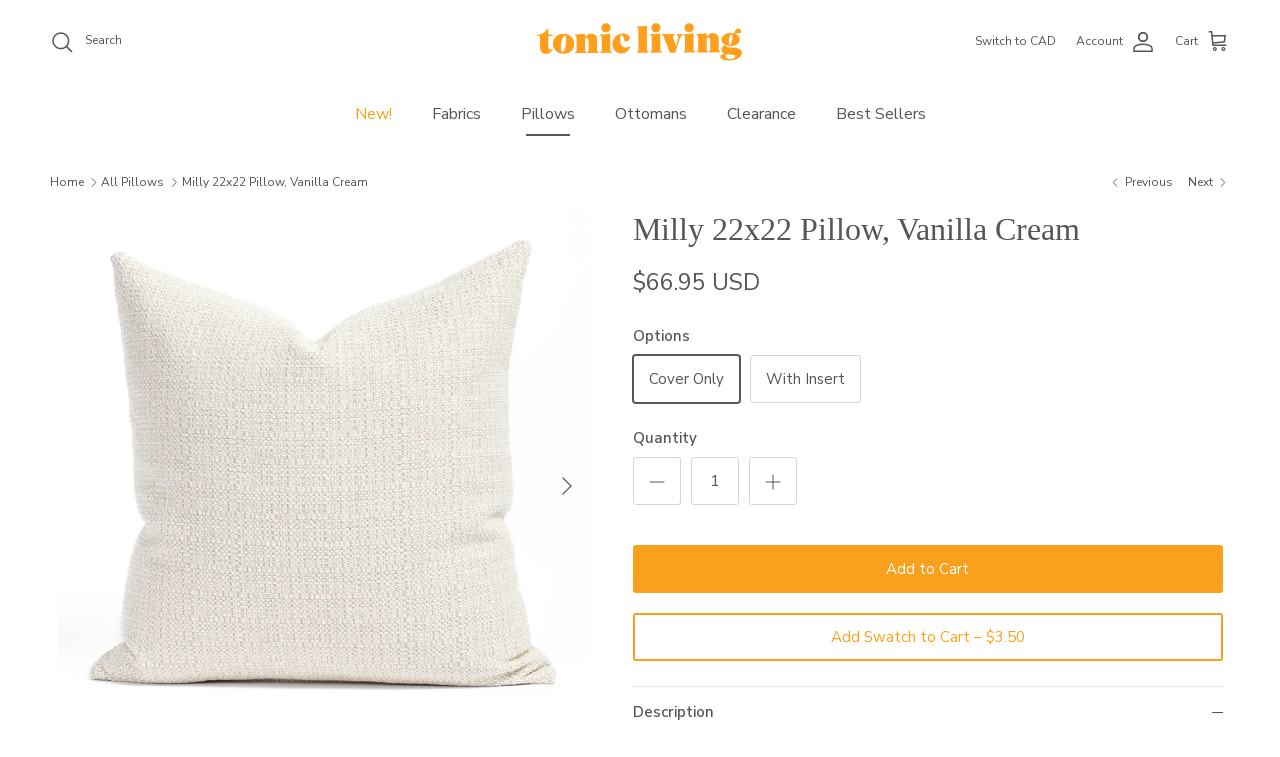

--- FILE ---
content_type: text/html; charset=utf-8
request_url: https://www.tonicliving.com/collections/all-pillows/products/milly-22x22-pillow-vanilla-cream
body_size: 53243
content:
<!doctype html>
<html class="no-js" lang="en" dir="ltr">

<head><meta charset="utf-8">
<meta name="viewport" content="width=device-width,initial-scale=1">
<title>Milly 22x22 Pillow, Vanilla Cream &ndash; Tonic Living</title><link rel="canonical" href="https://www.tonicliving.com/products/milly-22x22-pillow-vanilla-cream"><link rel="icon" href="//www.tonicliving.com/cdn/shop/files/tl-fav.png?crop=center&height=48&v=1614303651&width=48" type="image/png">
  <link rel="apple-touch-icon" href="//www.tonicliving.com/cdn/shop/files/tl-fav.png?crop=center&height=180&v=1614303651&width=180"><meta name="description" content="This sandy cream pillow is the perfect hit of natural, organic texture that your space is craving."><meta property="og:site_name" content="Tonic Living">
<meta property="og:url" content="https://www.tonicliving.com/products/milly-22x22-pillow-vanilla-cream">
<meta property="og:title" content="Milly 22x22 Pillow, Vanilla Cream">
<meta property="og:type" content="product">
<meta property="og:description" content="This sandy cream pillow is the perfect hit of natural, organic texture that your space is craving."><meta property="og:image" content="http://www.tonicliving.com/cdn/shop/files/milly_vanilla_cream_22_pillow_tonic_living-1a.jpg?crop=center&height=1200&v=1706023957&width=1200">
  <meta property="og:image:secure_url" content="https://www.tonicliving.com/cdn/shop/files/milly_vanilla_cream_22_pillow_tonic_living-1a.jpg?crop=center&height=1200&v=1706023957&width=1200">
  <meta property="og:image:width" content="2000">
  <meta property="og:image:height" content="2000"><meta property="og:price:amount" content="66.95">
  <meta property="og:price:currency" content="USD"><meta name="twitter:card" content="summary_large_image">
<meta name="twitter:title" content="Milly 22x22 Pillow, Vanilla Cream">
<meta name="twitter:description" content="This sandy cream pillow is the perfect hit of natural, organic texture that your space is craving.">
<meta name="google-site-verification" content="O5yrp4tFXxjuG7RlbEbTR_pgLmdrTlMAr0Yuz3LQFyg" />
  
<!-- Google Tag Manager -->
<script>(function(w,d,s,l,i){w[l]=w[l]||[];w[l].push({'gtm.start':
new Date().getTime(),event:'gtm.js'});var f=d.getElementsByTagName(s)[0],
j=d.createElement(s),dl=l!='dataLayer'?'&l='+l:'';j.async=true;j.src=
'https://www.googletagmanager.com/gtm.js?id='+i+dl;f.parentNode.insertBefore(j,f);
})(window,document,'script','dataLayer','GTM-M2XHHCBX');</script>
<!-- End Google Tag Manager -->

	<!-- Meta Pixel Code -->
<script>
!function(f,b,e,v,n,t,s)
{if(f.fbq)return;n=f.fbq=function(){n.callMethod?
n.callMethod.apply(n,arguments):n.queue.push(arguments)};
if(!f._fbq)f._fbq=n;n.push=n;n.loaded=!0;n.version='2.0';
n.queue=[];t=b.createElement(e);t.async=!0;
t.src=v;s=b.getElementsByTagName(e)[0];
s.parentNode.insertBefore(t,s)}(window, document,'script',
'https://connect.facebook.net/en_US/fbevents.js');
fbq('init', '703802550504302');
fbq('track', 'PageView');
</script>
<noscript><img height="1" width="1" style="display:none"
src="https://www.facebook.com/tr?id=703802550504302&ev=PageView&noscript=1"
/></noscript>
<!-- End Meta Pixel Code --><style>@font-face {
  font-family: "Nunito Sans";
  font-weight: 400;
  font-style: normal;
  font-display: fallback;
  src: url("//www.tonicliving.com/cdn/fonts/nunito_sans/nunitosans_n4.0276fe080df0ca4e6a22d9cb55aed3ed5ba6b1da.woff2") format("woff2"),
       url("//www.tonicliving.com/cdn/fonts/nunito_sans/nunitosans_n4.b4964bee2f5e7fd9c3826447e73afe2baad607b7.woff") format("woff");
}
@font-face {
  font-family: "Nunito Sans";
  font-weight: 700;
  font-style: normal;
  font-display: fallback;
  src: url("//www.tonicliving.com/cdn/fonts/nunito_sans/nunitosans_n7.25d963ed46da26098ebeab731e90d8802d989fa5.woff2") format("woff2"),
       url("//www.tonicliving.com/cdn/fonts/nunito_sans/nunitosans_n7.d32e3219b3d2ec82285d3027bd673efc61a996c8.woff") format("woff");
}
@font-face {
  font-family: "Nunito Sans";
  font-weight: 500;
  font-style: normal;
  font-display: fallback;
  src: url("//www.tonicliving.com/cdn/fonts/nunito_sans/nunitosans_n5.6fc0ed1feb3fc393c40619f180fc49c4d0aae0db.woff2") format("woff2"),
       url("//www.tonicliving.com/cdn/fonts/nunito_sans/nunitosans_n5.2c84830b46099cbcc1095f30e0957b88b914e50a.woff") format("woff");
}
@font-face {
  font-family: "Nunito Sans";
  font-weight: 400;
  font-style: italic;
  font-display: fallback;
  src: url("//www.tonicliving.com/cdn/fonts/nunito_sans/nunitosans_i4.6e408730afac1484cf297c30b0e67c86d17fc586.woff2") format("woff2"),
       url("//www.tonicliving.com/cdn/fonts/nunito_sans/nunitosans_i4.c9b6dcbfa43622b39a5990002775a8381942ae38.woff") format("woff");
}
@font-face {
  font-family: "Nunito Sans";
  font-weight: 700;
  font-style: italic;
  font-display: fallback;
  src: url("//www.tonicliving.com/cdn/fonts/nunito_sans/nunitosans_i7.8c1124729eec046a321e2424b2acf328c2c12139.woff2") format("woff2"),
       url("//www.tonicliving.com/cdn/fonts/nunito_sans/nunitosans_i7.af4cda04357273e0996d21184432bcb14651a64d.woff") format("woff");
}
@font-face {
  font-family: Trirong;
  font-weight: 700;
  font-style: normal;
  font-display: fallback;
  src: url("//www.tonicliving.com/cdn/fonts/trirong/trirong_n7.a33ed6536f9a7c6d7a9d0b52e1e13fd44f544eff.woff2") format("woff2"),
       url("//www.tonicliving.com/cdn/fonts/trirong/trirong_n7.cdb88d0f8e5c427b393745c8cdeb8bc085cbacff.woff") format("woff");
}
@font-face {
  font-family: "Nunito Sans";
  font-weight: 400;
  font-style: normal;
  font-display: fallback;
  src: url("//www.tonicliving.com/cdn/fonts/nunito_sans/nunitosans_n4.0276fe080df0ca4e6a22d9cb55aed3ed5ba6b1da.woff2") format("woff2"),
       url("//www.tonicliving.com/cdn/fonts/nunito_sans/nunitosans_n4.b4964bee2f5e7fd9c3826447e73afe2baad607b7.woff") format("woff");
}
@font-face {
  font-family: "Nunito Sans";
  font-weight: 600;
  font-style: normal;
  font-display: fallback;
  src: url("//www.tonicliving.com/cdn/fonts/nunito_sans/nunitosans_n6.6e9464eba570101a53130c8130a9e17a8eb55c21.woff2") format("woff2"),
       url("//www.tonicliving.com/cdn/fonts/nunito_sans/nunitosans_n6.25a0ac0c0a8a26038c7787054dd6058dfbc20fa8.woff") format("woff");
}
:root {
  --page-container-width:          1900px;
  --reading-container-width:       720px;
  --divider-opacity:               0.14;
  --gutter-large:                  30px;
  --gutter-desktop:                20px;
  --gutter-mobile:                 16px;
  --section-padding:               50px;
  --larger-section-padding:        80px;
  --larger-section-padding-mobile: 60px;
  --largest-section-padding:       110px;
  --aos-animate-duration:          0.6s;

  --base-font-family:              "Nunito Sans", sans-serif;
  --base-font-weight:              400;
  --base-font-style:               normal;
  --heading-font-family:           "New York", Iowan Old Style, Apple Garamond, Baskerville, Times New Roman, Droid Serif, Times, Source Serif Pro, serif, Apple Color Emoji, Segoe UI Emoji, Segoe UI Symbol;
  --heading-font-weight:           400;
  --heading-font-style:            normal;
  --logo-font-family:              Trirong, serif;
  --logo-font-weight:              700;
  --logo-font-style:               normal;
  --nav-font-family:               "Nunito Sans", sans-serif;
  --nav-font-weight:               400;
  --nav-font-style:                normal;

  --base-text-size:15px;
  --base-line-height:              1.6;
  --input-text-size:16px;
  --smaller-text-size-1:12px;
  --smaller-text-size-2:14px;
  --smaller-text-size-3:12px;
  --smaller-text-size-4:11px;
  --larger-text-size:32px;
  --super-large-text-size:56px;
  --super-large-mobile-text-size:26px;
  --larger-mobile-text-size:26px;
  --logo-text-size:26px;--btn-letter-spacing: normal;
    --btn-text-transform: none;
    --button-text-size:  15px;
    --quickbuy-button-text-size: 14px;
    --small-feature-link-font-size: 1em;
    --input-btn-padding-top:             1em;
    --input-btn-padding-bottom:          1em;--heading-text-transform:none;
  --nav-text-size:                      16px;
  --mobile-menu-font-weight:            600;

  --body-bg-color:                      255 255 255;
  --bg-color:                           255 255 255;
  --body-text-color:                    85 85 85;
  --text-color:                         85 85 85;

  --header-text-col:                    #555555;--header-text-hover-col:             var(--main-nav-link-hover-col);--header-bg-col:                     #ffffff;
  --heading-color:                     85 85 85;
  --body-heading-color:                85 85 85;
  --heading-divider-col:               #ffffff;

  --logo-col:                          #555555;
  --main-nav-bg:                       #ffffff;
  --main-nav-link-col:                 #555555;
  --main-nav-link-hover-col:           #f9a01d;
  --main-nav-link-featured-col:        #f9a01d;

  --link-color:                        249 160 29;
  --body-link-color:                   249 160 29;

  --btn-bg-color:                        249 160 29;
  --btn-bg-hover-color:                  255 185 89;
  --btn-border-color:                    249 160 29;
  --btn-border-hover-color:              255 185 89;
  --btn-text-color:                      255 255 255;
  --btn-text-hover-color:                255 255 255;--btn-alt-bg-color:                    255 255 255;
  --btn-alt-text-color:                  249 160 29;
  --btn-alt-border-color:                249 160 29;
  --btn-alt-border-hover-color:          249 160 29;--btn-ter-bg-color:                    235 235 235;
  --btn-ter-text-color:                  34 34 34;
  --btn-ter-bg-hover-color:              249 160 29;
  --btn-ter-text-hover-color:            255 255 255;--btn-border-radius: 3px;--color-scheme-default:                             #ffffff;
  --color-scheme-default-color:                       255 255 255;
  --color-scheme-default-text-color:                  85 85 85;
  --color-scheme-default-head-color:                  85 85 85;
  --color-scheme-default-link-color:                  249 160 29;
  --color-scheme-default-btn-text-color:              255 255 255;
  --color-scheme-default-btn-text-hover-color:        255 255 255;
  --color-scheme-default-btn-bg-color:                249 160 29;
  --color-scheme-default-btn-bg-hover-color:          255 185 89;
  --color-scheme-default-btn-border-color:            249 160 29;
  --color-scheme-default-btn-border-hover-color:      255 185 89;
  --color-scheme-default-btn-alt-text-color:          249 160 29;
  --color-scheme-default-btn-alt-bg-color:            255 255 255;
  --color-scheme-default-btn-alt-border-color:        249 160 29;
  --color-scheme-default-btn-alt-border-hover-color:  249 160 29;

  --color-scheme-1:                             #ffffff;
  --color-scheme-1-color:                       255 255 255;
  --color-scheme-1-text-color:                  85 85 85;
  --color-scheme-1-head-color:                  85 85 85;
  --color-scheme-1-link-color:                  249 160 29;
  --color-scheme-1-btn-text-color:              255 255 255;
  --color-scheme-1-btn-text-hover-color:        255 255 255;
  --color-scheme-1-btn-bg-color:                249 160 29;
  --color-scheme-1-btn-bg-hover-color:          255 185 89;
  --color-scheme-1-btn-border-color:            249 160 29;
  --color-scheme-1-btn-border-hover-color:      255 185 89;
  --color-scheme-1-btn-alt-text-color:          85 85 85;
  --color-scheme-1-btn-alt-bg-color:            255 255 255;
  --color-scheme-1-btn-alt-border-color:        85 85 85;
  --color-scheme-1-btn-alt-border-hover-color:  85 85 85;

  --color-scheme-2:                             #f2f2f2;
  --color-scheme-2-color:                       242 242 242;
  --color-scheme-2-text-color:                  85 85 85;
  --color-scheme-2-head-color:                  85 85 85;
  --color-scheme-2-link-color:                  249 160 29;
  --color-scheme-2-btn-text-color:              255 255 255;
  --color-scheme-2-btn-text-hover-color:        255 255 255;
  --color-scheme-2-btn-bg-color:                249 160 29;
  --color-scheme-2-btn-bg-hover-color:          255 185 89;
  --color-scheme-2-btn-border-color:            249 160 29;
  --color-scheme-2-btn-border-hover-color:      255 185 89;
  --color-scheme-2-btn-alt-text-color:          85 85 85;
  --color-scheme-2-btn-alt-bg-color:            255 255 255;
  --color-scheme-2-btn-alt-border-color:        85 85 85;
  --color-scheme-2-btn-alt-border-hover-color:  85 85 85;

  /* Shop Pay payment terms */
  --payment-terms-background-color:    #ffffff;--quickbuy-bg: 242 242 242;--body-input-background-color:       rgb(var(--body-bg-color));
  --input-background-color:            rgb(var(--body-bg-color));
  --body-input-text-color:             var(--body-text-color);
  --input-text-color:                  var(--body-text-color);
  --body-input-border-color:           rgb(213, 213, 213);
  --input-border-color:                rgb(213, 213, 213);
  --input-border-color-hover:          rgb(162, 162, 162);
  --input-border-color-active:         rgb(85, 85, 85);

  --swatch-cross-svg:                  url("data:image/svg+xml,%3Csvg xmlns='http://www.w3.org/2000/svg' width='240' height='240' viewBox='0 0 24 24' fill='none' stroke='rgb(213, 213, 213)' stroke-width='0.09' preserveAspectRatio='none' %3E%3Cline x1='24' y1='0' x2='0' y2='24'%3E%3C/line%3E%3C/svg%3E");
  --swatch-cross-hover:                url("data:image/svg+xml,%3Csvg xmlns='http://www.w3.org/2000/svg' width='240' height='240' viewBox='0 0 24 24' fill='none' stroke='rgb(162, 162, 162)' stroke-width='0.09' preserveAspectRatio='none' %3E%3Cline x1='24' y1='0' x2='0' y2='24'%3E%3C/line%3E%3C/svg%3E");
  --swatch-cross-active:               url("data:image/svg+xml,%3Csvg xmlns='http://www.w3.org/2000/svg' width='240' height='240' viewBox='0 0 24 24' fill='none' stroke='rgb(85, 85, 85)' stroke-width='0.09' preserveAspectRatio='none' %3E%3Cline x1='24' y1='0' x2='0' y2='24'%3E%3C/line%3E%3C/svg%3E");

  --footer-divider-col:                #f2f2f2;
  --footer-text-col:                   92 92 92;
  --footer-heading-col:                85 85 85;
  --footer-bg:                         #f2f2f2;--product-label-overlay-justify: flex-start;--product-label-overlay-align: flex-start;--product-label-overlay-reduction-text:   rgba(0,0,0,0);
  --product-label-overlay-reduction-bg:     rgba(0,0,0,0);
  --product-label-overlay-stock-text:       #ffffff;
  --product-label-overlay-stock-bg:         #09728c;
  --product-label-overlay-new-text:         #ffffff;
  --product-label-overlay-new-bg:           #5c5c5c;
  --product-label-overlay-meta-text:        #ffffff;
  --product-label-overlay-meta-bg:          #5c5c5c;
  --product-label-sale-text:                #f9a01d;
  --product-label-sold-text:                #555555;
  --product-label-preorder-text:            #555555;

  --product-block-crop-align:               center;

  
  --product-block-price-align:              flex-start;
  --product-block-price-item-margin-start:  initial;
  --product-block-price-item-margin-end:    .5rem;
  

  --collection-block-image-position:   center center;

  --swatch-picker-image-size:          40px;
  --swatch-crop-align:                 center center;

  --image-overlay-text-color:          92 92 92;--image-overlay-bg:                  rgba(85, 85, 85, 0.09);
  --image-overlay-shadow-start:        rgb(0 0 0 / 0.16);
  --image-overlay-box-opacity:         0.49;.image-overlay--bg-box .text-overlay .text-overlay__text {
      --image-overlay-box-bg: 255 255 255;
      --heading-color: var(--body-heading-color);
      --text-color: var(--body-text-color);
      --link-color: var(--body-link-color);
    }--product-inventory-ok-box-color:            #f2faf0;
  --product-inventory-ok-text-color:           #f9a01d;
  --product-inventory-ok-icon-box-fill-color:  #fff;
  --product-inventory-low-box-color:           #ffffff;
  --product-inventory-low-text-color:          #f9a01d;
  --product-inventory-low-icon-box-fill-color: #fff;
  --product-inventory-low-text-color-channels: 249, 160, 29;
  --product-inventory-ok-text-color-channels:  249, 160, 29;

  --rating-star-color: 249 160 29;
}::selection {
    background: rgb(var(--body-heading-color));
    color: rgb(var(--body-bg-color));
  }
  ::-moz-selection {
    background: rgb(var(--body-heading-color));
    color: rgb(var(--body-bg-color));
  }.use-color-scheme--default {
  --product-label-sale-text:           #f9a01d;
  --product-label-sold-text:           #555555;
  --product-label-preorder-text:       #555555;
  --input-background-color:            rgb(var(--body-bg-color));
  --input-text-color:                  var(--body-input-text-color);
  --input-border-color:                rgb(213, 213, 213);
  --input-border-color-hover:          rgb(162, 162, 162);
  --input-border-color-active:         rgb(85, 85, 85);
}</style>

  <link href="//www.tonicliving.com/cdn/shop/t/73/assets/main.css?v=155606810570642195191766095383" rel="stylesheet" type="text/css" media="all" />
<link rel="preload" as="font" href="//www.tonicliving.com/cdn/fonts/nunito_sans/nunitosans_n4.0276fe080df0ca4e6a22d9cb55aed3ed5ba6b1da.woff2" type="font/woff2" crossorigin><script>
    document.documentElement.className = document.documentElement.className.replace('no-js', 'js');

    window.theme = {
      info: {
        name: 'Symmetry',
        version: '7.1.2'
      },
      device: {
        hasTouch: window.matchMedia('(any-pointer: coarse)').matches,
        hasHover: window.matchMedia('(hover: hover)').matches
      },
      mediaQueries: {
        md: '(min-width: 768px)',
        productMediaCarouselBreak: '(min-width: 1041px)'
      },
      routes: {
        base: 'https://www.tonicliving.com',
        cart: '/cart',
        cartAdd: '/cart/add.js',
        cartUpdate: '/cart/update.js',
        predictiveSearch: '/search/suggest'
      },
      strings: {
        cartTermsConfirmation: "You must agree to the terms and conditions before continuing.",
        cartItemsQuantityError: "You can only add [QUANTITY] of this item to your cart.",
        generalSearchViewAll: "View all search results",
        noStock: "Out of stock",
        noVariant: "Unavailable",
        productsProductChooseA: "Choose a",
        generalSearchPages: "Pages",
        generalSearchNoResultsWithoutTerms: "Sorry, we couldnʼt find any results",
        shippingCalculator: {
          singleRate: "There is one shipping rate for this destination:",
          multipleRates: "There are multiple shipping rates for this destination:",
          noRates: "We do not ship to this destination."
        }
      },
      settings: {
        moneyWithCurrencyFormat: "${{amount}} USD",
        cartType: "drawer",
        afterAddToCart: "drawer",
        quickbuyStyle: "off",
        externalLinksNewTab: true,
        internalLinksSmoothScroll: true
      }
    }

    theme.inlineNavigationCheck = function() {
      var pageHeader = document.querySelector('.pageheader'),
          inlineNavContainer = pageHeader.querySelector('.logo-area__left__inner'),
          inlineNav = inlineNavContainer.querySelector('.navigation--left');
      if (inlineNav && getComputedStyle(inlineNav).display != 'none') {
        var inlineMenuCentered = document.querySelector('.pageheader--layout-inline-menu-center'),
            logoContainer = document.querySelector('.logo-area__middle__inner');
        if(inlineMenuCentered) {
          var rightWidth = document.querySelector('.logo-area__right__inner').clientWidth,
              middleWidth = logoContainer.clientWidth,
              logoArea = document.querySelector('.logo-area'),
              computedLogoAreaStyle = getComputedStyle(logoArea),
              logoAreaInnerWidth = logoArea.clientWidth - Math.ceil(parseFloat(computedLogoAreaStyle.paddingLeft)) - Math.ceil(parseFloat(computedLogoAreaStyle.paddingRight)),
              availableNavWidth = logoAreaInnerWidth - Math.max(rightWidth, middleWidth) * 2 - 40;
          inlineNavContainer.style.maxWidth = availableNavWidth + 'px';
        }

        var firstInlineNavLink = inlineNav.querySelector('.navigation__item:first-child'),
            lastInlineNavLink = inlineNav.querySelector('.navigation__item:last-child');
        if (lastInlineNavLink) {
          var inlineNavWidth = null;
          if(document.querySelector('html[dir=rtl]')) {
            inlineNavWidth = firstInlineNavLink.offsetLeft - lastInlineNavLink.offsetLeft + firstInlineNavLink.offsetWidth;
          } else {
            inlineNavWidth = lastInlineNavLink.offsetLeft - firstInlineNavLink.offsetLeft + lastInlineNavLink.offsetWidth;
          }
          if (inlineNavContainer.offsetWidth >= inlineNavWidth) {
            pageHeader.classList.add('pageheader--layout-inline-permitted');
            var tallLogo = logoContainer.clientHeight > lastInlineNavLink.clientHeight + 20;
            if (tallLogo) {
              inlineNav.classList.add('navigation--tight-underline');
            } else {
              inlineNav.classList.remove('navigation--tight-underline');
            }
          } else {
            pageHeader.classList.remove('pageheader--layout-inline-permitted');
          }
        }
      }
    };

    theme.setInitialHeaderHeightProperty = () => {
      const section = document.querySelector('.section-header');
      if (section) {
        document.documentElement.style.setProperty('--theme-header-height', Math.ceil(section.clientHeight) + 'px');
      }
    };
  </script>

  <script src="//www.tonicliving.com/cdn/shop/t/73/assets/main.js?v=59588285394841817721766095383" defer></script>
    <script src="//www.tonicliving.com/cdn/shop/t/73/assets/animate-on-scroll.js?v=15249566486942820451766095383" defer></script>
    <link href="//www.tonicliving.com/cdn/shop/t/73/assets/animate-on-scroll.css?v=35216439550296132921766095383" rel="stylesheet" type="text/css" media="all" />
  

  <script>window.performance && window.performance.mark && window.performance.mark('shopify.content_for_header.start');</script><meta name="google-site-verification" content="jMXCqwtk1h-3zRzew94I4gGtoO842Z_WN_SOCMHQn-s">
<meta name="google-site-verification" content="A-Th8dJrSQG7stnNXRmub7L1zX7VfYCo2IWffIV3L44">
<meta id="shopify-digital-wallet" name="shopify-digital-wallet" content="/9613264/digital_wallets/dialog">
<meta name="shopify-checkout-api-token" content="06939dff25a3a8c3e1695edb97d1b98b">
<meta id="in-context-paypal-metadata" data-shop-id="9613264" data-venmo-supported="false" data-environment="production" data-locale="en_US" data-paypal-v4="true" data-currency="USD">
<link rel="alternate" type="application/json+oembed" href="https://www.tonicliving.com/products/milly-22x22-pillow-vanilla-cream.oembed">
<script async="async" src="/checkouts/internal/preloads.js?locale=en-US"></script>
<script id="shopify-features" type="application/json">{"accessToken":"06939dff25a3a8c3e1695edb97d1b98b","betas":["rich-media-storefront-analytics"],"domain":"www.tonicliving.com","predictiveSearch":true,"shopId":9613264,"locale":"en"}</script>
<script>var Shopify = Shopify || {};
Shopify.shop = "tonic-living-usd.myshopify.com";
Shopify.locale = "en";
Shopify.currency = {"active":"USD","rate":"1.0"};
Shopify.country = "US";
Shopify.theme = {"name":"Symmetry - January, 2026","id":137151447111,"schema_name":"Symmetry","schema_version":"7.1.2","theme_store_id":568,"role":"main"};
Shopify.theme.handle = "null";
Shopify.theme.style = {"id":null,"handle":null};
Shopify.cdnHost = "www.tonicliving.com/cdn";
Shopify.routes = Shopify.routes || {};
Shopify.routes.root = "/";</script>
<script type="module">!function(o){(o.Shopify=o.Shopify||{}).modules=!0}(window);</script>
<script>!function(o){function n(){var o=[];function n(){o.push(Array.prototype.slice.apply(arguments))}return n.q=o,n}var t=o.Shopify=o.Shopify||{};t.loadFeatures=n(),t.autoloadFeatures=n()}(window);</script>
<script id="shop-js-analytics" type="application/json">{"pageType":"product"}</script>
<script defer="defer" async type="module" src="//www.tonicliving.com/cdn/shopifycloud/shop-js/modules/v2/client.init-shop-cart-sync_WVOgQShq.en.esm.js"></script>
<script defer="defer" async type="module" src="//www.tonicliving.com/cdn/shopifycloud/shop-js/modules/v2/chunk.common_C_13GLB1.esm.js"></script>
<script defer="defer" async type="module" src="//www.tonicliving.com/cdn/shopifycloud/shop-js/modules/v2/chunk.modal_CLfMGd0m.esm.js"></script>
<script type="module">
  await import("//www.tonicliving.com/cdn/shopifycloud/shop-js/modules/v2/client.init-shop-cart-sync_WVOgQShq.en.esm.js");
await import("//www.tonicliving.com/cdn/shopifycloud/shop-js/modules/v2/chunk.common_C_13GLB1.esm.js");
await import("//www.tonicliving.com/cdn/shopifycloud/shop-js/modules/v2/chunk.modal_CLfMGd0m.esm.js");

  window.Shopify.SignInWithShop?.initShopCartSync?.({"fedCMEnabled":true,"windoidEnabled":true});

</script>
<script>(function() {
  var isLoaded = false;
  function asyncLoad() {
    if (isLoaded) return;
    isLoaded = true;
    var urls = ["https:\/\/chimpstatic.com\/mcjs-connected\/js\/users\/504fdb57c71baf57fe3e6d13c\/c23045ab546d023b2c8d3ec22.js?shop=tonic-living-usd.myshopify.com","https:\/\/static.shareasale.com\/json\/shopify\/deduplication.js?shop=tonic-living-usd.myshopify.com","https:\/\/static.shareasale.com\/json\/shopify\/shareasale-tracking.js?sasmid=137588\u0026ssmtid=19038\u0026xtm=static\u0026xtv=US\u0026shop=tonic-living-usd.myshopify.com","https:\/\/sprout-app.thegoodapi.com\/app\/assets\/js\/badges\/cart_badge_script?shop=tonic-living-usd.myshopify.com","https:\/\/sprout-app.thegoodapi.com\/app\/badges\/product_script?shop=tonic-living-usd.myshopify.com","https:\/\/sprout-app.thegoodapi.com\/app\/assets\/js\/badges\/tree_count_banner_script?shop=tonic-living-usd.myshopify.com"];
    for (var i = 0; i < urls.length; i++) {
      var s = document.createElement('script');
      s.type = 'text/javascript';
      s.async = true;
      s.src = urls[i];
      var x = document.getElementsByTagName('script')[0];
      x.parentNode.insertBefore(s, x);
    }
  };
  if(window.attachEvent) {
    window.attachEvent('onload', asyncLoad);
  } else {
    window.addEventListener('load', asyncLoad, false);
  }
})();</script>
<script id="__st">var __st={"a":9613264,"offset":-18000,"reqid":"edcd5966-e84e-4fc2-9eb3-cb799425cfa1-1769570145","pageurl":"www.tonicliving.com\/collections\/all-pillows\/products\/milly-22x22-pillow-vanilla-cream","u":"7302e4eca10a","p":"product","rtyp":"product","rid":6543371698247};</script>
<script>window.ShopifyPaypalV4VisibilityTracking = true;</script>
<script id="captcha-bootstrap">!function(){'use strict';const t='contact',e='account',n='new_comment',o=[[t,t],['blogs',n],['comments',n],[t,'customer']],c=[[e,'customer_login'],[e,'guest_login'],[e,'recover_customer_password'],[e,'create_customer']],r=t=>t.map((([t,e])=>`form[action*='/${t}']:not([data-nocaptcha='true']) input[name='form_type'][value='${e}']`)).join(','),a=t=>()=>t?[...document.querySelectorAll(t)].map((t=>t.form)):[];function s(){const t=[...o],e=r(t);return a(e)}const i='password',u='form_key',d=['recaptcha-v3-token','g-recaptcha-response','h-captcha-response',i],f=()=>{try{return window.sessionStorage}catch{return}},m='__shopify_v',_=t=>t.elements[u];function p(t,e,n=!1){try{const o=window.sessionStorage,c=JSON.parse(o.getItem(e)),{data:r}=function(t){const{data:e,action:n}=t;return t[m]||n?{data:e,action:n}:{data:t,action:n}}(c);for(const[e,n]of Object.entries(r))t.elements[e]&&(t.elements[e].value=n);n&&o.removeItem(e)}catch(o){console.error('form repopulation failed',{error:o})}}const l='form_type',E='cptcha';function T(t){t.dataset[E]=!0}const w=window,h=w.document,L='Shopify',v='ce_forms',y='captcha';let A=!1;((t,e)=>{const n=(g='f06e6c50-85a8-45c8-87d0-21a2b65856fe',I='https://cdn.shopify.com/shopifycloud/storefront-forms-hcaptcha/ce_storefront_forms_captcha_hcaptcha.v1.5.2.iife.js',D={infoText:'Protected by hCaptcha',privacyText:'Privacy',termsText:'Terms'},(t,e,n)=>{const o=w[L][v],c=o.bindForm;if(c)return c(t,g,e,D).then(n);var r;o.q.push([[t,g,e,D],n]),r=I,A||(h.body.append(Object.assign(h.createElement('script'),{id:'captcha-provider',async:!0,src:r})),A=!0)});var g,I,D;w[L]=w[L]||{},w[L][v]=w[L][v]||{},w[L][v].q=[],w[L][y]=w[L][y]||{},w[L][y].protect=function(t,e){n(t,void 0,e),T(t)},Object.freeze(w[L][y]),function(t,e,n,w,h,L){const[v,y,A,g]=function(t,e,n){const i=e?o:[],u=t?c:[],d=[...i,...u],f=r(d),m=r(i),_=r(d.filter((([t,e])=>n.includes(e))));return[a(f),a(m),a(_),s()]}(w,h,L),I=t=>{const e=t.target;return e instanceof HTMLFormElement?e:e&&e.form},D=t=>v().includes(t);t.addEventListener('submit',(t=>{const e=I(t);if(!e)return;const n=D(e)&&!e.dataset.hcaptchaBound&&!e.dataset.recaptchaBound,o=_(e),c=g().includes(e)&&(!o||!o.value);(n||c)&&t.preventDefault(),c&&!n&&(function(t){try{if(!f())return;!function(t){const e=f();if(!e)return;const n=_(t);if(!n)return;const o=n.value;o&&e.removeItem(o)}(t);const e=Array.from(Array(32),(()=>Math.random().toString(36)[2])).join('');!function(t,e){_(t)||t.append(Object.assign(document.createElement('input'),{type:'hidden',name:u})),t.elements[u].value=e}(t,e),function(t,e){const n=f();if(!n)return;const o=[...t.querySelectorAll(`input[type='${i}']`)].map((({name:t})=>t)),c=[...d,...o],r={};for(const[a,s]of new FormData(t).entries())c.includes(a)||(r[a]=s);n.setItem(e,JSON.stringify({[m]:1,action:t.action,data:r}))}(t,e)}catch(e){console.error('failed to persist form',e)}}(e),e.submit())}));const S=(t,e)=>{t&&!t.dataset[E]&&(n(t,e.some((e=>e===t))),T(t))};for(const o of['focusin','change'])t.addEventListener(o,(t=>{const e=I(t);D(e)&&S(e,y())}));const B=e.get('form_key'),M=e.get(l),P=B&&M;t.addEventListener('DOMContentLoaded',(()=>{const t=y();if(P)for(const e of t)e.elements[l].value===M&&p(e,B);[...new Set([...A(),...v().filter((t=>'true'===t.dataset.shopifyCaptcha))])].forEach((e=>S(e,t)))}))}(h,new URLSearchParams(w.location.search),n,t,e,['guest_login'])})(!0,!0)}();</script>
<script integrity="sha256-4kQ18oKyAcykRKYeNunJcIwy7WH5gtpwJnB7kiuLZ1E=" data-source-attribution="shopify.loadfeatures" defer="defer" src="//www.tonicliving.com/cdn/shopifycloud/storefront/assets/storefront/load_feature-a0a9edcb.js" crossorigin="anonymous"></script>
<script data-source-attribution="shopify.dynamic_checkout.dynamic.init">var Shopify=Shopify||{};Shopify.PaymentButton=Shopify.PaymentButton||{isStorefrontPortableWallets:!0,init:function(){window.Shopify.PaymentButton.init=function(){};var t=document.createElement("script");t.src="https://www.tonicliving.com/cdn/shopifycloud/portable-wallets/latest/portable-wallets.en.js",t.type="module",document.head.appendChild(t)}};
</script>
<script data-source-attribution="shopify.dynamic_checkout.buyer_consent">
  function portableWalletsHideBuyerConsent(e){var t=document.getElementById("shopify-buyer-consent"),n=document.getElementById("shopify-subscription-policy-button");t&&n&&(t.classList.add("hidden"),t.setAttribute("aria-hidden","true"),n.removeEventListener("click",e))}function portableWalletsShowBuyerConsent(e){var t=document.getElementById("shopify-buyer-consent"),n=document.getElementById("shopify-subscription-policy-button");t&&n&&(t.classList.remove("hidden"),t.removeAttribute("aria-hidden"),n.addEventListener("click",e))}window.Shopify?.PaymentButton&&(window.Shopify.PaymentButton.hideBuyerConsent=portableWalletsHideBuyerConsent,window.Shopify.PaymentButton.showBuyerConsent=portableWalletsShowBuyerConsent);
</script>
<script data-source-attribution="shopify.dynamic_checkout.cart.bootstrap">document.addEventListener("DOMContentLoaded",(function(){function t(){return document.querySelector("shopify-accelerated-checkout-cart, shopify-accelerated-checkout")}if(t())Shopify.PaymentButton.init();else{new MutationObserver((function(e,n){t()&&(Shopify.PaymentButton.init(),n.disconnect())})).observe(document.body,{childList:!0,subtree:!0})}}));
</script>
<script id='scb4127' type='text/javascript' async='' src='https://www.tonicliving.com/cdn/shopifycloud/privacy-banner/storefront-banner.js'></script><link id="shopify-accelerated-checkout-styles" rel="stylesheet" media="screen" href="https://www.tonicliving.com/cdn/shopifycloud/portable-wallets/latest/accelerated-checkout-backwards-compat.css" crossorigin="anonymous">
<style id="shopify-accelerated-checkout-cart">
        #shopify-buyer-consent {
  margin-top: 1em;
  display: inline-block;
  width: 100%;
}

#shopify-buyer-consent.hidden {
  display: none;
}

#shopify-subscription-policy-button {
  background: none;
  border: none;
  padding: 0;
  text-decoration: underline;
  font-size: inherit;
  cursor: pointer;
}

#shopify-subscription-policy-button::before {
  box-shadow: none;
}

      </style>

<script>window.performance && window.performance.mark && window.performance.mark('shopify.content_for_header.end');</script>
<!-- CC Custom Head Start --><!-- CC Custom Head End --><!-- Varify.io® code for Tonic Living-->
<script>
  window.varify = window.varify || {};
  window.varify.iid = 2150;
</script>
<script src="https://app.varify.io/varify.js"></script>
<!-- BEGIN app block: shopify://apps/klaviyo-email-marketing-sms/blocks/klaviyo-onsite-embed/2632fe16-c075-4321-a88b-50b567f42507 -->












  <script async src="https://static.klaviyo.com/onsite/js/VeCshz/klaviyo.js?company_id=VeCshz"></script>
  <script>!function(){if(!window.klaviyo){window._klOnsite=window._klOnsite||[];try{window.klaviyo=new Proxy({},{get:function(n,i){return"push"===i?function(){var n;(n=window._klOnsite).push.apply(n,arguments)}:function(){for(var n=arguments.length,o=new Array(n),w=0;w<n;w++)o[w]=arguments[w];var t="function"==typeof o[o.length-1]?o.pop():void 0,e=new Promise((function(n){window._klOnsite.push([i].concat(o,[function(i){t&&t(i),n(i)}]))}));return e}}})}catch(n){window.klaviyo=window.klaviyo||[],window.klaviyo.push=function(){var n;(n=window._klOnsite).push.apply(n,arguments)}}}}();</script>

  
    <script id="viewed_product">
      if (item == null) {
        var _learnq = _learnq || [];

        var MetafieldReviews = null
        var MetafieldYotpoRating = null
        var MetafieldYotpoCount = null
        var MetafieldLooxRating = null
        var MetafieldLooxCount = null
        var okendoProduct = null
        var okendoProductReviewCount = null
        var okendoProductReviewAverageValue = null
        try {
          // The following fields are used for Customer Hub recently viewed in order to add reviews.
          // This information is not part of __kla_viewed. Instead, it is part of __kla_viewed_reviewed_items
          MetafieldReviews = {};
          MetafieldYotpoRating = null
          MetafieldYotpoCount = null
          MetafieldLooxRating = null
          MetafieldLooxCount = null

          okendoProduct = null
          // If the okendo metafield is not legacy, it will error, which then requires the new json formatted data
          if (okendoProduct && 'error' in okendoProduct) {
            okendoProduct = null
          }
          okendoProductReviewCount = okendoProduct ? okendoProduct.reviewCount : null
          okendoProductReviewAverageValue = okendoProduct ? okendoProduct.reviewAverageValue : null
        } catch (error) {
          console.error('Error in Klaviyo onsite reviews tracking:', error);
        }

        var item = {
          Name: "Milly 22x22 Pillow, Vanilla Cream",
          ProductID: 6543371698247,
          Categories: ["22x22 Pillows","All (excludes no discount items)","All Pillows","Cottage Casual","Creams, Beige \u0026 Naturals","Get The Look: Aly Velji Designs","Neutral Pillows","SoCal Vintage Spanish Style","Solid Pillows","The Edit: Back in Stock","The Essentials","Total Texture"],
          ImageURL: "https://www.tonicliving.com/cdn/shop/files/milly_vanilla_cream_22_pillow_tonic_living-1a_grande.jpg?v=1706023957",
          URL: "https://www.tonicliving.com/products/milly-22x22-pillow-vanilla-cream",
          Brand: "Tonic Living",
          Price: "$66.95",
          Value: "66.95",
          CompareAtPrice: "$0.00"
        };
        _learnq.push(['track', 'Viewed Product', item]);
        _learnq.push(['trackViewedItem', {
          Title: item.Name,
          ItemId: item.ProductID,
          Categories: item.Categories,
          ImageUrl: item.ImageURL,
          Url: item.URL,
          Metadata: {
            Brand: item.Brand,
            Price: item.Price,
            Value: item.Value,
            CompareAtPrice: item.CompareAtPrice
          },
          metafields:{
            reviews: MetafieldReviews,
            yotpo:{
              rating: MetafieldYotpoRating,
              count: MetafieldYotpoCount,
            },
            loox:{
              rating: MetafieldLooxRating,
              count: MetafieldLooxCount,
            },
            okendo: {
              rating: okendoProductReviewAverageValue,
              count: okendoProductReviewCount,
            }
          }
        }]);
      }
    </script>
  




  <script>
    window.klaviyoReviewsProductDesignMode = false
  </script>



  <!-- BEGIN app snippet: customer-hub-data --><script>
  if (!window.customerHub) {
    window.customerHub = {};
  }
  window.customerHub.storefrontRoutes = {
    login: "/account/login?return_url=%2F%23k-hub",
    register: "/account/register?return_url=%2F%23k-hub",
    logout: "/account/logout",
    profile: "/account",
    addresses: "/account/addresses",
  };
  
  window.customerHub.userId = null;
  
  window.customerHub.storeDomain = "tonic-living-usd.myshopify.com";

  
    window.customerHub.activeProduct = {
      name: "Milly 22x22 Pillow, Vanilla Cream",
      category: null,
      imageUrl: "https://www.tonicliving.com/cdn/shop/files/milly_vanilla_cream_22_pillow_tonic_living-1a_grande.jpg?v=1706023957",
      id: "6543371698247",
      link: "https://www.tonicliving.com/products/milly-22x22-pillow-vanilla-cream",
      variants: [
        
          {
            id: "39271923449927",
            
            imageUrl: null,
            
            price: "6695",
            currency: "USD",
            availableForSale: true,
            title: "Cover Only",
          },
        
          {
            id: "39271923482695",
            
            imageUrl: null,
            
            price: "10395",
            currency: "USD",
            availableForSale: true,
            title: "With Insert",
          },
        
      ],
    };
    window.customerHub.activeProduct.variants.forEach((variant) => {
        
        variant.price = `${variant.price.slice(0, -2)}.${variant.price.slice(-2)}`;
    });
  

  
    window.customerHub.storeLocale = {
        currentLanguage: 'en',
        currentCountry: 'US',
        availableLanguages: [
          
            {
              iso_code: 'en',
              endonym_name: 'English'
            }
          
        ],
        availableCountries: [
          
            {
              iso_code: 'AG',
              name: 'Antigua &amp; Barbuda',
              currency_code: 'USD'
            },
          
            {
              iso_code: 'AW',
              name: 'Aruba',
              currency_code: 'USD'
            },
          
            {
              iso_code: 'AU',
              name: 'Australia',
              currency_code: 'USD'
            },
          
            {
              iso_code: 'AT',
              name: 'Austria',
              currency_code: 'USD'
            },
          
            {
              iso_code: 'BS',
              name: 'Bahamas',
              currency_code: 'USD'
            },
          
            {
              iso_code: 'BB',
              name: 'Barbados',
              currency_code: 'USD'
            },
          
            {
              iso_code: 'BE',
              name: 'Belgium',
              currency_code: 'USD'
            },
          
            {
              iso_code: 'BZ',
              name: 'Belize',
              currency_code: 'USD'
            },
          
            {
              iso_code: 'BM',
              name: 'Bermuda',
              currency_code: 'USD'
            },
          
            {
              iso_code: 'VG',
              name: 'British Virgin Islands',
              currency_code: 'USD'
            },
          
            {
              iso_code: 'CA',
              name: 'Canada',
              currency_code: 'USD'
            },
          
            {
              iso_code: 'KY',
              name: 'Cayman Islands',
              currency_code: 'USD'
            },
          
            {
              iso_code: 'CR',
              name: 'Costa Rica',
              currency_code: 'USD'
            },
          
            {
              iso_code: 'CZ',
              name: 'Czechia',
              currency_code: 'USD'
            },
          
            {
              iso_code: 'DK',
              name: 'Denmark',
              currency_code: 'USD'
            },
          
            {
              iso_code: 'DO',
              name: 'Dominican Republic',
              currency_code: 'USD'
            },
          
            {
              iso_code: 'FI',
              name: 'Finland',
              currency_code: 'USD'
            },
          
            {
              iso_code: 'FR',
              name: 'France',
              currency_code: 'USD'
            },
          
            {
              iso_code: 'DE',
              name: 'Germany',
              currency_code: 'USD'
            },
          
            {
              iso_code: 'GI',
              name: 'Gibraltar',
              currency_code: 'USD'
            },
          
            {
              iso_code: 'GR',
              name: 'Greece',
              currency_code: 'USD'
            },
          
            {
              iso_code: 'GL',
              name: 'Greenland',
              currency_code: 'USD'
            },
          
            {
              iso_code: 'HU',
              name: 'Hungary',
              currency_code: 'USD'
            },
          
            {
              iso_code: 'IS',
              name: 'Iceland',
              currency_code: 'USD'
            },
          
            {
              iso_code: 'IE',
              name: 'Ireland',
              currency_code: 'USD'
            },
          
            {
              iso_code: 'IM',
              name: 'Isle of Man',
              currency_code: 'USD'
            },
          
            {
              iso_code: 'IT',
              name: 'Italy',
              currency_code: 'USD'
            },
          
            {
              iso_code: 'JM',
              name: 'Jamaica',
              currency_code: 'USD'
            },
          
            {
              iso_code: 'LU',
              name: 'Luxembourg',
              currency_code: 'USD'
            },
          
            {
              iso_code: 'MX',
              name: 'Mexico',
              currency_code: 'USD'
            },
          
            {
              iso_code: 'NL',
              name: 'Netherlands',
              currency_code: 'USD'
            },
          
            {
              iso_code: 'NZ',
              name: 'New Zealand',
              currency_code: 'USD'
            },
          
            {
              iso_code: 'NI',
              name: 'Nicaragua',
              currency_code: 'USD'
            },
          
            {
              iso_code: 'NO',
              name: 'Norway',
              currency_code: 'USD'
            },
          
            {
              iso_code: 'PA',
              name: 'Panama',
              currency_code: 'USD'
            },
          
            {
              iso_code: 'SA',
              name: 'Saudi Arabia',
              currency_code: 'USD'
            },
          
            {
              iso_code: 'ZA',
              name: 'South Africa',
              currency_code: 'USD'
            },
          
            {
              iso_code: 'ES',
              name: 'Spain',
              currency_code: 'USD'
            },
          
            {
              iso_code: 'BL',
              name: 'St. Barthélemy',
              currency_code: 'USD'
            },
          
            {
              iso_code: 'KN',
              name: 'St. Kitts &amp; Nevis',
              currency_code: 'USD'
            },
          
            {
              iso_code: 'LC',
              name: 'St. Lucia',
              currency_code: 'USD'
            },
          
            {
              iso_code: 'MF',
              name: 'St. Martin',
              currency_code: 'USD'
            },
          
            {
              iso_code: 'VC',
              name: 'St. Vincent &amp; Grenadines',
              currency_code: 'USD'
            },
          
            {
              iso_code: 'SE',
              name: 'Sweden',
              currency_code: 'USD'
            },
          
            {
              iso_code: 'CH',
              name: 'Switzerland',
              currency_code: 'USD'
            },
          
            {
              iso_code: 'TT',
              name: 'Trinidad &amp; Tobago',
              currency_code: 'USD'
            },
          
            {
              iso_code: 'TC',
              name: 'Turks &amp; Caicos Islands',
              currency_code: 'USD'
            },
          
            {
              iso_code: 'GB',
              name: 'United Kingdom',
              currency_code: 'USD'
            },
          
            {
              iso_code: 'US',
              name: 'United States',
              currency_code: 'USD'
            }
          
        ]
    };
  
</script>
<!-- END app snippet -->





<!-- END app block --><!-- BEGIN app block: shopify://apps/instafeed/blocks/head-block/c447db20-095d-4a10-9725-b5977662c9d5 --><link rel="preconnect" href="https://cdn.nfcube.com/">
<link rel="preconnect" href="https://scontent.cdninstagram.com/">


  <script>
    document.addEventListener('DOMContentLoaded', function () {
      let instafeedScript = document.createElement('script');

      
        instafeedScript.src = 'https://cdn.nfcube.com/instafeed-7186804a118d8c65df1c0bc774f1b5bb.js';
      

      document.body.appendChild(instafeedScript);
    });
  </script>





<!-- END app block --><!-- BEGIN app block: shopify://apps/judge-me-reviews/blocks/judgeme_core/61ccd3b1-a9f2-4160-9fe9-4fec8413e5d8 --><!-- Start of Judge.me Core -->






<link rel="dns-prefetch" href="https://cdnwidget.judge.me">
<link rel="dns-prefetch" href="https://cdn.judge.me">
<link rel="dns-prefetch" href="https://cdn1.judge.me">
<link rel="dns-prefetch" href="https://api.judge.me">

<script data-cfasync='false' class='jdgm-settings-script'>window.jdgmSettings={"pagination":5,"disable_web_reviews":true,"badge_no_review_text":"No reviews","badge_n_reviews_text":"{{ n }} review/reviews","badge_star_color":"#51534a","hide_badge_preview_if_no_reviews":true,"badge_hide_text":false,"enforce_center_preview_badge":false,"widget_title":"Customer Reviews","widget_open_form_text":"Write a review","widget_close_form_text":"Cancel review","widget_refresh_page_text":"Refresh page","widget_summary_text":"Based on {{ number_of_reviews }} review/reviews","widget_no_review_text":"Be the first to write a review","widget_name_field_text":"Display name","widget_verified_name_field_text":"Verified Name (public)","widget_name_placeholder_text":"Display name","widget_required_field_error_text":"This field is required.","widget_email_field_text":"Email address","widget_verified_email_field_text":"Verified Email (private, can not be edited)","widget_email_placeholder_text":"Your email address","widget_email_field_error_text":"Please enter a valid email address.","widget_rating_field_text":"Rating","widget_review_title_field_text":"Review Title","widget_review_title_placeholder_text":"Give your review a title","widget_review_body_field_text":"Review content","widget_review_body_placeholder_text":"Start writing here...","widget_pictures_field_text":"Picture/Video (optional)","widget_submit_review_text":"Submit Review","widget_submit_verified_review_text":"Submit Verified Review","widget_submit_success_msg_with_auto_publish":"Thank you! Please refresh the page in a few moments to see your review. You can remove or edit your review by logging into \u003ca href='https://judge.me/login' target='_blank' rel='nofollow noopener'\u003eJudge.me\u003c/a\u003e","widget_submit_success_msg_no_auto_publish":"Thank you! Your review will be published as soon as it is approved by the shop admin. You can remove or edit your review by logging into \u003ca href='https://judge.me/login' target='_blank' rel='nofollow noopener'\u003eJudge.me\u003c/a\u003e","widget_show_default_reviews_out_of_total_text":"Showing {{ n_reviews_shown }} out of {{ n_reviews }} reviews.","widget_show_all_link_text":"Show all","widget_show_less_link_text":"Show less","widget_author_said_text":"{{ reviewer_name }} said:","widget_days_text":"{{ n }} days ago","widget_weeks_text":"{{ n }} week/weeks ago","widget_months_text":"{{ n }} month/months ago","widget_years_text":"{{ n }} year/years ago","widget_yesterday_text":"Yesterday","widget_today_text":"Today","widget_replied_text":"\u003e\u003e {{ shop_name }} replied:","widget_read_more_text":"Read more","widget_reviewer_name_as_initial":"last_initial","widget_rating_filter_color":"#51534A","widget_rating_filter_see_all_text":"See all reviews","widget_sorting_most_recent_text":"Most Recent","widget_sorting_highest_rating_text":"Highest Rating","widget_sorting_lowest_rating_text":"Lowest Rating","widget_sorting_with_pictures_text":"Only Pictures","widget_sorting_most_helpful_text":"Most Helpful","widget_open_question_form_text":"Ask a question","widget_reviews_subtab_text":"Reviews","widget_questions_subtab_text":"Questions","widget_question_label_text":"Question","widget_answer_label_text":"Answer","widget_question_placeholder_text":"Write your question here","widget_submit_question_text":"Submit Question","widget_question_submit_success_text":"Thank you for your question! We will notify you once it gets answered.","widget_star_color":"#51534a","verified_badge_text":"Verified","verified_badge_bg_color":"","verified_badge_text_color":"","verified_badge_placement":"left-of-reviewer-name","widget_review_max_height":"","widget_hide_border":false,"widget_social_share":false,"widget_thumb":false,"widget_review_location_show":false,"widget_location_format":"","all_reviews_include_out_of_store_products":false,"all_reviews_out_of_store_text":"(out of store)","all_reviews_pagination":100,"all_reviews_product_name_prefix_text":"about","enable_review_pictures":false,"enable_question_anwser":false,"widget_theme":"align","review_date_format":"mm/dd/yyyy","default_sort_method":"most-recent","widget_product_reviews_subtab_text":"Product Reviews","widget_shop_reviews_subtab_text":"Shop Reviews","widget_other_products_reviews_text":"Reviews for other products","widget_store_reviews_subtab_text":"Store reviews","widget_no_store_reviews_text":"This store hasn't received any reviews yet","widget_web_restriction_product_reviews_text":"This product hasn't received any reviews yet","widget_no_items_text":"No items found","widget_show_more_text":"Show more","widget_write_a_store_review_text":"Write a Store Review","widget_other_languages_heading":"Reviews in Other Languages","widget_translate_review_text":"Translate review to {{ language }}","widget_translating_review_text":"Translating...","widget_show_original_translation_text":"Show original ({{ language }})","widget_translate_review_failed_text":"Review couldn't be translated.","widget_translate_review_retry_text":"Retry","widget_translate_review_try_again_later_text":"Try again later","show_product_url_for_grouped_product":false,"widget_sorting_pictures_first_text":"Pictures First","show_pictures_on_all_rev_page_mobile":false,"show_pictures_on_all_rev_page_desktop":false,"floating_tab_hide_mobile_install_preference":false,"floating_tab_button_name":"★ Reviews","floating_tab_title":"Let customers speak for us","floating_tab_button_color":"","floating_tab_button_background_color":"","floating_tab_url":"","floating_tab_url_enabled":false,"floating_tab_tab_style":"text","all_reviews_text_badge_text":"Customers rate us {{ shop.metafields.judgeme.all_reviews_rating | round: 1 }}/5 based on {{ shop.metafields.judgeme.all_reviews_count }} reviews.","all_reviews_text_badge_text_branded_style":"{{ shop.metafields.judgeme.all_reviews_rating | round: 1 }} out of 5 stars based on {{ shop.metafields.judgeme.all_reviews_count }} reviews","is_all_reviews_text_badge_a_link":false,"show_stars_for_all_reviews_text_badge":false,"all_reviews_text_badge_url":"","all_reviews_text_style":"text","all_reviews_text_color_style":"judgeme_brand_color","all_reviews_text_color":"#108474","all_reviews_text_show_jm_brand":true,"featured_carousel_show_header":true,"featured_carousel_title":"Love Letters","testimonials_carousel_title":"Customers are saying","videos_carousel_title":"Real customer stories","cards_carousel_title":"Customers are saying","featured_carousel_count_text":"from {{ n }} reviews","featured_carousel_add_link_to_all_reviews_page":false,"featured_carousel_url":"","featured_carousel_show_images":false,"featured_carousel_autoslide_interval":6,"featured_carousel_arrows_on_the_sides":true,"featured_carousel_height":130,"featured_carousel_width":100,"featured_carousel_image_size":0,"featured_carousel_image_height":250,"featured_carousel_arrow_color":"#eeeeee","verified_count_badge_style":"vintage","verified_count_badge_orientation":"horizontal","verified_count_badge_color_style":"judgeme_brand_color","verified_count_badge_color":"#108474","is_verified_count_badge_a_link":false,"verified_count_badge_url":"","verified_count_badge_show_jm_brand":true,"widget_rating_preset_default":5,"widget_first_sub_tab":"product-reviews","widget_show_histogram":true,"widget_histogram_use_custom_color":true,"widget_pagination_use_custom_color":true,"widget_star_use_custom_color":true,"widget_verified_badge_use_custom_color":false,"widget_write_review_use_custom_color":false,"picture_reminder_submit_button":"Upload Pictures","enable_review_videos":false,"mute_video_by_default":false,"widget_sorting_videos_first_text":"Videos First","widget_review_pending_text":"Pending","featured_carousel_items_for_large_screen":1,"social_share_options_order":"Facebook,Twitter","remove_microdata_snippet":true,"disable_json_ld":false,"enable_json_ld_products":false,"preview_badge_show_question_text":false,"preview_badge_no_question_text":"No questions","preview_badge_n_question_text":"{{ number_of_questions }} question/questions","qa_badge_show_icon":false,"qa_badge_position":"same-row","remove_judgeme_branding":true,"widget_add_search_bar":false,"widget_search_bar_placeholder":"Search","widget_sorting_verified_only_text":"Verified only","featured_carousel_theme":"default","featured_carousel_show_rating":true,"featured_carousel_show_title":true,"featured_carousel_show_body":true,"featured_carousel_show_date":false,"featured_carousel_show_reviewer":true,"featured_carousel_show_product":false,"featured_carousel_header_background_color":"#108474","featured_carousel_header_text_color":"#ffffff","featured_carousel_name_product_separator":"reviewed","featured_carousel_full_star_background":"#108474","featured_carousel_empty_star_background":"#dadada","featured_carousel_vertical_theme_background":"#f9fafb","featured_carousel_verified_badge_enable":false,"featured_carousel_verified_badge_color":"#108474","featured_carousel_border_style":"round","featured_carousel_review_line_length_limit":3,"featured_carousel_more_reviews_button_text":"Read more reviews","featured_carousel_view_product_button_text":"View product","all_reviews_page_load_reviews_on":"scroll","all_reviews_page_load_more_text":"Load More Reviews","disable_fb_tab_reviews":false,"enable_ajax_cdn_cache":false,"widget_advanced_speed_features":5,"widget_public_name_text":"displayed publicly like","default_reviewer_name":"John Smith","default_reviewer_name_has_non_latin":true,"widget_reviewer_anonymous":"Anonymous","medals_widget_title":"Judge.me Review Medals","medals_widget_background_color":"#f9fafb","medals_widget_position":"footer_all_pages","medals_widget_border_color":"#f9fafb","medals_widget_verified_text_position":"left","medals_widget_use_monochromatic_version":false,"medals_widget_elements_color":"#108474","show_reviewer_avatar":true,"widget_invalid_yt_video_url_error_text":"Not a YouTube video URL","widget_max_length_field_error_text":"Please enter no more than {0} characters.","widget_show_country_flag":false,"widget_show_collected_via_shop_app":true,"widget_verified_by_shop_badge_style":"light","widget_verified_by_shop_text":"Verified by Shop","widget_show_photo_gallery":false,"widget_load_with_code_splitting":true,"widget_ugc_install_preference":false,"widget_ugc_title":"Made by us, Shared by you","widget_ugc_subtitle":"Tag us to see your picture featured in our page","widget_ugc_arrows_color":"#ffffff","widget_ugc_primary_button_text":"Buy Now","widget_ugc_primary_button_background_color":"#108474","widget_ugc_primary_button_text_color":"#ffffff","widget_ugc_primary_button_border_width":"0","widget_ugc_primary_button_border_style":"none","widget_ugc_primary_button_border_color":"#108474","widget_ugc_primary_button_border_radius":"25","widget_ugc_secondary_button_text":"Load More","widget_ugc_secondary_button_background_color":"#ffffff","widget_ugc_secondary_button_text_color":"#108474","widget_ugc_secondary_button_border_width":"2","widget_ugc_secondary_button_border_style":"solid","widget_ugc_secondary_button_border_color":"#108474","widget_ugc_secondary_button_border_radius":"25","widget_ugc_reviews_button_text":"View Reviews","widget_ugc_reviews_button_background_color":"#ffffff","widget_ugc_reviews_button_text_color":"#108474","widget_ugc_reviews_button_border_width":"2","widget_ugc_reviews_button_border_style":"solid","widget_ugc_reviews_button_border_color":"#108474","widget_ugc_reviews_button_border_radius":"25","widget_ugc_reviews_button_link_to":"judgeme-reviews-page","widget_ugc_show_post_date":true,"widget_ugc_max_width":"800","widget_rating_metafield_value_type":true,"widget_primary_color":"#51534A","widget_enable_secondary_color":false,"widget_secondary_color":"#edf5f5","widget_summary_average_rating_text":"{{ average_rating }} out of 5","widget_media_grid_title":"Customer photos \u0026 videos","widget_media_grid_see_more_text":"See more","widget_round_style":true,"widget_show_product_medals":false,"widget_verified_by_judgeme_text":"Verified by Judge.me","widget_show_store_medals":true,"widget_verified_by_judgeme_text_in_store_medals":"Verified by Judge.me","widget_media_field_exceed_quantity_message":"Sorry, we can only accept {{ max_media }} for one review.","widget_media_field_exceed_limit_message":"{{ file_name }} is too large, please select a {{ media_type }} less than {{ size_limit }}MB.","widget_review_submitted_text":"Review Submitted!","widget_question_submitted_text":"Question Submitted!","widget_close_form_text_question":"Cancel","widget_write_your_answer_here_text":"Write your answer here","widget_enabled_branded_link":true,"widget_show_collected_by_judgeme":true,"widget_reviewer_name_color":"","widget_write_review_text_color":"","widget_write_review_bg_color":"","widget_collected_by_judgeme_text":"collected by Judge.me","widget_pagination_type":"load_more","widget_load_more_text":"Load More","widget_load_more_color":"#51534A","widget_full_review_text":"Full Review","widget_read_more_reviews_text":"Read More Reviews","widget_read_questions_text":"Read Questions","widget_questions_and_answers_text":"Questions \u0026 Answers","widget_verified_by_text":"Verified by","widget_verified_text":"Verified","widget_number_of_reviews_text":"{{ number_of_reviews }} reviews","widget_back_button_text":"Back","widget_next_button_text":"Next","widget_custom_forms_filter_button":"Filters","custom_forms_style":"vertical","widget_show_review_information":false,"how_reviews_are_collected":"How reviews are collected?","widget_show_review_keywords":false,"widget_gdpr_statement":"How we use your data: We'll only contact you about the review you left, and only if necessary. By submitting your review, you agree to Judge.me's \u003ca href='https://judge.me/terms' target='_blank' rel='nofollow noopener'\u003eterms\u003c/a\u003e, \u003ca href='https://judge.me/privacy' target='_blank' rel='nofollow noopener'\u003eprivacy\u003c/a\u003e and \u003ca href='https://judge.me/content-policy' target='_blank' rel='nofollow noopener'\u003econtent\u003c/a\u003e policies.","widget_multilingual_sorting_enabled":false,"widget_translate_review_content_enabled":false,"widget_translate_review_content_method":"manual","popup_widget_review_selection":"automatically_with_pictures","popup_widget_round_border_style":true,"popup_widget_show_title":true,"popup_widget_show_body":true,"popup_widget_show_reviewer":false,"popup_widget_show_product":true,"popup_widget_show_pictures":true,"popup_widget_use_review_picture":true,"popup_widget_show_on_home_page":true,"popup_widget_show_on_product_page":true,"popup_widget_show_on_collection_page":true,"popup_widget_show_on_cart_page":true,"popup_widget_position":"bottom_left","popup_widget_first_review_delay":5,"popup_widget_duration":5,"popup_widget_interval":5,"popup_widget_review_count":5,"popup_widget_hide_on_mobile":true,"review_snippet_widget_round_border_style":true,"review_snippet_widget_card_color":"#FFFFFF","review_snippet_widget_slider_arrows_background_color":"#FFFFFF","review_snippet_widget_slider_arrows_color":"#51534A","review_snippet_widget_star_color":"#51534A","show_product_variant":false,"all_reviews_product_variant_label_text":"Variant: ","widget_show_verified_branding":true,"widget_ai_summary_title":"Customers say","widget_ai_summary_disclaimer":"AI-powered review summary based on recent customer reviews","widget_show_ai_summary":false,"widget_show_ai_summary_bg":false,"widget_show_review_title_input":true,"redirect_reviewers_invited_via_email":"external_form","request_store_review_after_product_review":true,"request_review_other_products_in_order":true,"review_form_color_scheme":"default","review_form_corner_style":"square","review_form_star_color":{},"review_form_text_color":"#333333","review_form_background_color":"#ffffff","review_form_field_background_color":"#fafafa","review_form_button_color":{},"review_form_button_text_color":"#ffffff","review_form_modal_overlay_color":"#000000","review_content_screen_title_text":"How would you rate this product?","review_content_introduction_text":"We would love it if you would share a bit about your experience.","store_review_form_title_text":"How would you rate this store?","store_review_form_introduction_text":"We would love it if you would share a bit about your experience.","show_review_guidance_text":true,"one_star_review_guidance_text":"Poor","five_star_review_guidance_text":"Great","customer_information_screen_title_text":"About you","customer_information_introduction_text":"Please tell us more about you.","custom_questions_screen_title_text":"Your experience in more detail","custom_questions_introduction_text":"Here are a few questions to help us understand more about your experience.","review_submitted_screen_title_text":"Thanks for your review!","review_submitted_screen_thank_you_text":"We are processing it and it will appear on the store soon.","review_submitted_screen_email_verification_text":"Please confirm your email by clicking the link we just sent you. This helps us keep reviews authentic.","review_submitted_request_store_review_text":"Would you like to share your experience of shopping with us?","review_submitted_review_other_products_text":"Would you like to review these products?","store_review_screen_title_text":"Would you like to share your experience of shopping with us?","store_review_introduction_text":"We value your feedback and use it to improve. Please share any thoughts or suggestions you have.","reviewer_media_screen_title_picture_text":"Share a picture","reviewer_media_introduction_picture_text":"Upload a photo to support your review.","reviewer_media_screen_title_video_text":"Share a video","reviewer_media_introduction_video_text":"Upload a video to support your review.","reviewer_media_screen_title_picture_or_video_text":"Share a picture or video","reviewer_media_introduction_picture_or_video_text":"Upload a photo or video to support your review.","reviewer_media_youtube_url_text":"Paste your Youtube URL here","advanced_settings_next_step_button_text":"Next","advanced_settings_close_review_button_text":"Close","modal_write_review_flow":false,"write_review_flow_required_text":"Required","write_review_flow_privacy_message_text":"We respect your privacy.","write_review_flow_anonymous_text":"Post review as anonymous","write_review_flow_visibility_text":"This won't be visible to other customers.","write_review_flow_multiple_selection_help_text":"Select as many as you like","write_review_flow_single_selection_help_text":"Select one option","write_review_flow_required_field_error_text":"This field is required","write_review_flow_invalid_email_error_text":"Please enter a valid email address","write_review_flow_max_length_error_text":"Max. {{ max_length }} characters.","write_review_flow_media_upload_text":"\u003cb\u003eClick to upload\u003c/b\u003e or drag and drop","write_review_flow_gdpr_statement":"We'll only contact you about your review if necessary. By submitting your review, you agree to our \u003ca href='https://judge.me/terms' target='_blank' rel='nofollow noopener'\u003eterms and conditions\u003c/a\u003e and \u003ca href='https://judge.me/privacy' target='_blank' rel='nofollow noopener'\u003eprivacy policy\u003c/a\u003e.","rating_only_reviews_enabled":false,"show_negative_reviews_help_screen":false,"new_review_flow_help_screen_rating_threshold":3,"negative_review_resolution_screen_title_text":"Tell us more","negative_review_resolution_text":"Your experience matters to us. If there were issues with your purchase, we're here to help. Feel free to reach out to us, we'd love the opportunity to make things right.","negative_review_resolution_button_text":"Contact us","negative_review_resolution_proceed_with_review_text":"Leave a review","negative_review_resolution_subject":"Issue with purchase from {{ shop_name }}.{{ order_name }}","preview_badge_collection_page_install_status":false,"widget_review_custom_css":"","preview_badge_custom_css":"","preview_badge_stars_count":"5-stars","featured_carousel_custom_css":"","floating_tab_custom_css":"","all_reviews_widget_custom_css":"","medals_widget_custom_css":"","verified_badge_custom_css":"","all_reviews_text_custom_css":"","transparency_badges_collected_via_store_invite":false,"transparency_badges_from_another_provider":false,"transparency_badges_collected_from_store_visitor":false,"transparency_badges_collected_by_verified_review_provider":false,"transparency_badges_earned_reward":false,"transparency_badges_collected_via_store_invite_text":"Review collected via store invitation","transparency_badges_from_another_provider_text":"Review collected from another provider","transparency_badges_collected_from_store_visitor_text":"Review collected from a store visitor","transparency_badges_written_in_google_text":"Review written in Google","transparency_badges_written_in_etsy_text":"Review written in Etsy","transparency_badges_written_in_shop_app_text":"Review written in Shop App","transparency_badges_earned_reward_text":"Review earned a reward for future purchase","product_review_widget_per_page":10,"widget_store_review_label_text":"Review about the store","checkout_comment_extension_title_on_product_page":"Customer Comments","checkout_comment_extension_num_latest_comment_show":5,"checkout_comment_extension_format":"name_and_timestamp","checkout_comment_customer_name":"last_initial","checkout_comment_comment_notification":true,"preview_badge_collection_page_install_preference":false,"preview_badge_home_page_install_preference":false,"preview_badge_product_page_install_preference":false,"review_widget_install_preference":"","review_carousel_install_preference":false,"floating_reviews_tab_install_preference":"none","verified_reviews_count_badge_install_preference":false,"all_reviews_text_install_preference":false,"review_widget_best_location":false,"judgeme_medals_install_preference":false,"review_widget_revamp_enabled":false,"review_widget_qna_enabled":false,"review_widget_header_theme":"minimal","review_widget_widget_title_enabled":true,"review_widget_header_text_size":"medium","review_widget_header_text_weight":"regular","review_widget_average_rating_style":"compact","review_widget_bar_chart_enabled":true,"review_widget_bar_chart_type":"numbers","review_widget_bar_chart_style":"standard","review_widget_expanded_media_gallery_enabled":false,"review_widget_reviews_section_theme":"standard","review_widget_image_style":"thumbnails","review_widget_review_image_ratio":"square","review_widget_stars_size":"medium","review_widget_verified_badge":"standard_text","review_widget_review_title_text_size":"medium","review_widget_review_text_size":"medium","review_widget_review_text_length":"medium","review_widget_number_of_columns_desktop":3,"review_widget_carousel_transition_speed":5,"review_widget_custom_questions_answers_display":"always","review_widget_button_text_color":"#FFFFFF","review_widget_text_color":"#000000","review_widget_lighter_text_color":"#7B7B7B","review_widget_corner_styling":"soft","review_widget_review_word_singular":"review","review_widget_review_word_plural":"reviews","review_widget_voting_label":"Helpful?","review_widget_shop_reply_label":"Reply from {{ shop_name }}:","review_widget_filters_title":"Filters","qna_widget_question_word_singular":"Question","qna_widget_question_word_plural":"Questions","qna_widget_answer_reply_label":"Answer from {{ answerer_name }}:","qna_content_screen_title_text":"Ask a question about this product","qna_widget_question_required_field_error_text":"Please enter your question.","qna_widget_flow_gdpr_statement":"We'll only contact you about your question if necessary. By submitting your question, you agree to our \u003ca href='https://judge.me/terms' target='_blank' rel='nofollow noopener'\u003eterms and conditions\u003c/a\u003e and \u003ca href='https://judge.me/privacy' target='_blank' rel='nofollow noopener'\u003eprivacy policy\u003c/a\u003e.","qna_widget_question_submitted_text":"Thanks for your question!","qna_widget_close_form_text_question":"Close","qna_widget_question_submit_success_text":"We’ll notify you by email when your question is answered.","all_reviews_widget_v2025_enabled":false,"all_reviews_widget_v2025_header_theme":"default","all_reviews_widget_v2025_widget_title_enabled":true,"all_reviews_widget_v2025_header_text_size":"medium","all_reviews_widget_v2025_header_text_weight":"regular","all_reviews_widget_v2025_average_rating_style":"compact","all_reviews_widget_v2025_bar_chart_enabled":true,"all_reviews_widget_v2025_bar_chart_type":"numbers","all_reviews_widget_v2025_bar_chart_style":"standard","all_reviews_widget_v2025_expanded_media_gallery_enabled":false,"all_reviews_widget_v2025_show_store_medals":true,"all_reviews_widget_v2025_show_photo_gallery":true,"all_reviews_widget_v2025_show_review_keywords":false,"all_reviews_widget_v2025_show_ai_summary":false,"all_reviews_widget_v2025_show_ai_summary_bg":false,"all_reviews_widget_v2025_add_search_bar":false,"all_reviews_widget_v2025_default_sort_method":"most-recent","all_reviews_widget_v2025_reviews_per_page":10,"all_reviews_widget_v2025_reviews_section_theme":"default","all_reviews_widget_v2025_image_style":"thumbnails","all_reviews_widget_v2025_review_image_ratio":"square","all_reviews_widget_v2025_stars_size":"medium","all_reviews_widget_v2025_verified_badge":"bold_badge","all_reviews_widget_v2025_review_title_text_size":"medium","all_reviews_widget_v2025_review_text_size":"medium","all_reviews_widget_v2025_review_text_length":"medium","all_reviews_widget_v2025_number_of_columns_desktop":3,"all_reviews_widget_v2025_carousel_transition_speed":5,"all_reviews_widget_v2025_custom_questions_answers_display":"always","all_reviews_widget_v2025_show_product_variant":false,"all_reviews_widget_v2025_show_reviewer_avatar":true,"all_reviews_widget_v2025_reviewer_name_as_initial":"","all_reviews_widget_v2025_review_location_show":false,"all_reviews_widget_v2025_location_format":"","all_reviews_widget_v2025_show_country_flag":false,"all_reviews_widget_v2025_verified_by_shop_badge_style":"light","all_reviews_widget_v2025_social_share":false,"all_reviews_widget_v2025_social_share_options_order":"Facebook,Twitter,LinkedIn,Pinterest","all_reviews_widget_v2025_pagination_type":"standard","all_reviews_widget_v2025_button_text_color":"#FFFFFF","all_reviews_widget_v2025_text_color":"#000000","all_reviews_widget_v2025_lighter_text_color":"#7B7B7B","all_reviews_widget_v2025_corner_styling":"soft","all_reviews_widget_v2025_title":"Customer reviews","all_reviews_widget_v2025_ai_summary_title":"Customers say about this store","all_reviews_widget_v2025_no_review_text":"Be the first to write a review","platform":"shopify","branding_url":"https://app.judge.me/reviews/stores/www.tonicliving.com","branding_text":"Powered by Judge.me","locale":"en","reply_name":"Tonic Living","widget_version":"3.0","footer":true,"autopublish":false,"review_dates":false,"enable_custom_form":false,"shop_use_review_site":true,"shop_locale":"en","enable_multi_locales_translations":true,"show_review_title_input":true,"review_verification_email_status":"never","can_be_branded":true,"reply_name_text":"Tonic Living"};</script> <style class='jdgm-settings-style'>.jdgm-xx{left:0}:root{--jdgm-primary-color: #51534A;--jdgm-secondary-color: rgba(81,83,74,0.1);--jdgm-star-color: #51534a;--jdgm-write-review-text-color: white;--jdgm-write-review-bg-color: #51534A;--jdgm-paginate-color: #51534A;--jdgm-border-radius: 10;--jdgm-reviewer-name-color: #51534A}.jdgm-histogram__bar-content{background-color:#51534A}.jdgm-rev[data-verified-buyer=true] .jdgm-rev__icon.jdgm-rev__icon:after,.jdgm-rev__buyer-badge.jdgm-rev__buyer-badge{color:white;background-color:#51534A}.jdgm-review-widget--small .jdgm-gallery.jdgm-gallery .jdgm-gallery__thumbnail-link:nth-child(8) .jdgm-gallery__thumbnail-wrapper.jdgm-gallery__thumbnail-wrapper:before{content:"See more"}@media only screen and (min-width: 768px){.jdgm-gallery.jdgm-gallery .jdgm-gallery__thumbnail-link:nth-child(8) .jdgm-gallery__thumbnail-wrapper.jdgm-gallery__thumbnail-wrapper:before{content:"See more"}}.jdgm-preview-badge .jdgm-star.jdgm-star{color:#51534a}.jdgm-widget .jdgm-write-rev-link{display:none}.jdgm-widget .jdgm-rev-widg[data-number-of-reviews='0']{display:none}.jdgm-prev-badge[data-average-rating='0.00']{display:none !important}.jdgm-rev .jdgm-rev__timestamp,.jdgm-quest .jdgm-rev__timestamp,.jdgm-carousel-item__timestamp{display:none !important}.jdgm-author-fullname{display:none !important}.jdgm-author-all-initials{display:none !important}.jdgm-rev-widg__title{visibility:hidden}.jdgm-rev-widg__summary-text{visibility:hidden}.jdgm-prev-badge__text{visibility:hidden}.jdgm-rev__prod-link-prefix:before{content:'about'}.jdgm-rev__variant-label:before{content:'Variant: '}.jdgm-rev__out-of-store-text:before{content:'(out of store)'}@media only screen and (min-width: 768px){.jdgm-rev__pics .jdgm-rev_all-rev-page-picture-separator,.jdgm-rev__pics .jdgm-rev__product-picture{display:none}}@media only screen and (max-width: 768px){.jdgm-rev__pics .jdgm-rev_all-rev-page-picture-separator,.jdgm-rev__pics .jdgm-rev__product-picture{display:none}}.jdgm-preview-badge[data-template="product"]{display:none !important}.jdgm-preview-badge[data-template="collection"]{display:none !important}.jdgm-preview-badge[data-template="index"]{display:none !important}.jdgm-review-widget[data-from-snippet="true"]{display:none !important}.jdgm-verified-count-badget[data-from-snippet="true"]{display:none !important}.jdgm-carousel-wrapper[data-from-snippet="true"]{display:none !important}.jdgm-all-reviews-text[data-from-snippet="true"]{display:none !important}.jdgm-medals-section[data-from-snippet="true"]{display:none !important}.jdgm-ugc-media-wrapper[data-from-snippet="true"]{display:none !important}.jdgm-rev__transparency-badge[data-badge-type="review_collected_via_store_invitation"]{display:none !important}.jdgm-rev__transparency-badge[data-badge-type="review_collected_from_another_provider"]{display:none !important}.jdgm-rev__transparency-badge[data-badge-type="review_collected_from_store_visitor"]{display:none !important}.jdgm-rev__transparency-badge[data-badge-type="review_written_in_etsy"]{display:none !important}.jdgm-rev__transparency-badge[data-badge-type="review_written_in_google_business"]{display:none !important}.jdgm-rev__transparency-badge[data-badge-type="review_written_in_shop_app"]{display:none !important}.jdgm-rev__transparency-badge[data-badge-type="review_earned_for_future_purchase"]{display:none !important}.jdgm-review-snippet-widget .jdgm-rev-snippet-widget__cards-container .jdgm-rev-snippet-card{border-radius:8px;background:#fff}.jdgm-review-snippet-widget .jdgm-rev-snippet-widget__cards-container .jdgm-rev-snippet-card__rev-rating .jdgm-star{color:#51534A}.jdgm-review-snippet-widget .jdgm-rev-snippet-widget__prev-btn,.jdgm-review-snippet-widget .jdgm-rev-snippet-widget__next-btn{border-radius:50%;background:#fff}.jdgm-review-snippet-widget .jdgm-rev-snippet-widget__prev-btn>svg,.jdgm-review-snippet-widget .jdgm-rev-snippet-widget__next-btn>svg{fill:#51534A}.jdgm-full-rev-modal.rev-snippet-widget .jm-mfp-container .jm-mfp-content,.jdgm-full-rev-modal.rev-snippet-widget .jm-mfp-container .jdgm-full-rev__icon,.jdgm-full-rev-modal.rev-snippet-widget .jm-mfp-container .jdgm-full-rev__pic-img,.jdgm-full-rev-modal.rev-snippet-widget .jm-mfp-container .jdgm-full-rev__reply{border-radius:8px}.jdgm-full-rev-modal.rev-snippet-widget .jm-mfp-container .jdgm-full-rev[data-verified-buyer="true"] .jdgm-full-rev__icon::after{border-radius:8px}.jdgm-full-rev-modal.rev-snippet-widget .jm-mfp-container .jdgm-full-rev .jdgm-rev__buyer-badge{border-radius:calc( 8px / 2 )}.jdgm-full-rev-modal.rev-snippet-widget .jm-mfp-container .jdgm-full-rev .jdgm-full-rev__replier::before{content:'Tonic Living'}.jdgm-full-rev-modal.rev-snippet-widget .jm-mfp-container .jdgm-full-rev .jdgm-full-rev__product-button{border-radius:calc( 8px * 6 )}
</style> <style class='jdgm-settings-style'></style> <link id="judgeme_widget_align_css" rel="stylesheet" type="text/css" media="nope!" onload="this.media='all'" href="https://cdnwidget.judge.me/widget_v3/theme/align.css">

  
  
  
  <style class='jdgm-miracle-styles'>
  @-webkit-keyframes jdgm-spin{0%{-webkit-transform:rotate(0deg);-ms-transform:rotate(0deg);transform:rotate(0deg)}100%{-webkit-transform:rotate(359deg);-ms-transform:rotate(359deg);transform:rotate(359deg)}}@keyframes jdgm-spin{0%{-webkit-transform:rotate(0deg);-ms-transform:rotate(0deg);transform:rotate(0deg)}100%{-webkit-transform:rotate(359deg);-ms-transform:rotate(359deg);transform:rotate(359deg)}}@font-face{font-family:'JudgemeStar';src:url("[data-uri]") format("woff");font-weight:normal;font-style:normal}.jdgm-star{font-family:'JudgemeStar';display:inline !important;text-decoration:none !important;padding:0 4px 0 0 !important;margin:0 !important;font-weight:bold;opacity:1;-webkit-font-smoothing:antialiased;-moz-osx-font-smoothing:grayscale}.jdgm-star:hover{opacity:1}.jdgm-star:last-of-type{padding:0 !important}.jdgm-star.jdgm--on:before{content:"\e000"}.jdgm-star.jdgm--off:before{content:"\e001"}.jdgm-star.jdgm--half:before{content:"\e002"}.jdgm-widget *{margin:0;line-height:1.4;-webkit-box-sizing:border-box;-moz-box-sizing:border-box;box-sizing:border-box;-webkit-overflow-scrolling:touch}.jdgm-hidden{display:none !important;visibility:hidden !important}.jdgm-temp-hidden{display:none}.jdgm-spinner{width:40px;height:40px;margin:auto;border-radius:50%;border-top:2px solid #eee;border-right:2px solid #eee;border-bottom:2px solid #eee;border-left:2px solid #ccc;-webkit-animation:jdgm-spin 0.8s infinite linear;animation:jdgm-spin 0.8s infinite linear}.jdgm-spinner:empty{display:block}.jdgm-prev-badge{display:block !important}

</style>


  
  
   


<script data-cfasync='false' class='jdgm-script'>
!function(e){window.jdgm=window.jdgm||{},jdgm.CDN_HOST="https://cdnwidget.judge.me/",jdgm.CDN_HOST_ALT="https://cdn2.judge.me/cdn/widget_frontend/",jdgm.API_HOST="https://api.judge.me/",jdgm.CDN_BASE_URL="https://cdn.shopify.com/extensions/019c009c-f7f7-7606-bb20-66f1d455d51b/judgeme-extensions-318/assets/",
jdgm.docReady=function(d){(e.attachEvent?"complete"===e.readyState:"loading"!==e.readyState)?
setTimeout(d,0):e.addEventListener("DOMContentLoaded",d)},jdgm.loadCSS=function(d,t,o,a){
!o&&jdgm.loadCSS.requestedUrls.indexOf(d)>=0||(jdgm.loadCSS.requestedUrls.push(d),
(a=e.createElement("link")).rel="stylesheet",a.class="jdgm-stylesheet",a.media="nope!",
a.href=d,a.onload=function(){this.media="all",t&&setTimeout(t)},e.body.appendChild(a))},
jdgm.loadCSS.requestedUrls=[],jdgm.loadJS=function(e,d){var t=new XMLHttpRequest;
t.onreadystatechange=function(){4===t.readyState&&(Function(t.response)(),d&&d(t.response))},
t.open("GET",e),t.onerror=function(){if(e.indexOf(jdgm.CDN_HOST)===0&&jdgm.CDN_HOST_ALT!==jdgm.CDN_HOST){var f=e.replace(jdgm.CDN_HOST,jdgm.CDN_HOST_ALT);jdgm.loadJS(f,d)}},t.send()},jdgm.docReady((function(){(window.jdgmLoadCSS||e.querySelectorAll(
".jdgm-widget, .jdgm-all-reviews-page").length>0)&&(jdgmSettings.widget_load_with_code_splitting?
parseFloat(jdgmSettings.widget_version)>=3?jdgm.loadCSS(jdgm.CDN_HOST+"widget_v3/base.css"):
jdgm.loadCSS(jdgm.CDN_HOST+"widget/base.css"):jdgm.loadCSS(jdgm.CDN_HOST+"shopify_v2.css"),
jdgm.loadJS(jdgm.CDN_HOST+"loa"+"der.js"))}))}(document);
</script>
<noscript><link rel="stylesheet" type="text/css" media="all" href="https://cdnwidget.judge.me/shopify_v2.css"></noscript>

<!-- BEGIN app snippet: theme_fix_tags --><script>
  (function() {
    var jdgmThemeFixes = null;
    if (!jdgmThemeFixes) return;
    var thisThemeFix = jdgmThemeFixes[Shopify.theme.id];
    if (!thisThemeFix) return;

    if (thisThemeFix.html) {
      document.addEventListener("DOMContentLoaded", function() {
        var htmlDiv = document.createElement('div');
        htmlDiv.classList.add('jdgm-theme-fix-html');
        htmlDiv.innerHTML = thisThemeFix.html;
        document.body.append(htmlDiv);
      });
    };

    if (thisThemeFix.css) {
      var styleTag = document.createElement('style');
      styleTag.classList.add('jdgm-theme-fix-style');
      styleTag.innerHTML = thisThemeFix.css;
      document.head.append(styleTag);
    };

    if (thisThemeFix.js) {
      var scriptTag = document.createElement('script');
      scriptTag.classList.add('jdgm-theme-fix-script');
      scriptTag.innerHTML = thisThemeFix.js;
      document.head.append(scriptTag);
    };
  })();
</script>
<!-- END app snippet -->
<!-- End of Judge.me Core -->



<!-- END app block --><script src="https://cdn.shopify.com/extensions/019c009c-f7f7-7606-bb20-66f1d455d51b/judgeme-extensions-318/assets/loader.js" type="text/javascript" defer="defer"></script>
<link href="https://monorail-edge.shopifysvc.com" rel="dns-prefetch">
<script>(function(){if ("sendBeacon" in navigator && "performance" in window) {try {var session_token_from_headers = performance.getEntriesByType('navigation')[0].serverTiming.find(x => x.name == '_s').description;} catch {var session_token_from_headers = undefined;}var session_cookie_matches = document.cookie.match(/_shopify_s=([^;]*)/);var session_token_from_cookie = session_cookie_matches && session_cookie_matches.length === 2 ? session_cookie_matches[1] : "";var session_token = session_token_from_headers || session_token_from_cookie || "";function handle_abandonment_event(e) {var entries = performance.getEntries().filter(function(entry) {return /monorail-edge.shopifysvc.com/.test(entry.name);});if (!window.abandonment_tracked && entries.length === 0) {window.abandonment_tracked = true;var currentMs = Date.now();var navigation_start = performance.timing.navigationStart;var payload = {shop_id: 9613264,url: window.location.href,navigation_start,duration: currentMs - navigation_start,session_token,page_type: "product"};window.navigator.sendBeacon("https://monorail-edge.shopifysvc.com/v1/produce", JSON.stringify({schema_id: "online_store_buyer_site_abandonment/1.1",payload: payload,metadata: {event_created_at_ms: currentMs,event_sent_at_ms: currentMs}}));}}window.addEventListener('pagehide', handle_abandonment_event);}}());</script>
<script id="web-pixels-manager-setup">(function e(e,d,r,n,o){if(void 0===o&&(o={}),!Boolean(null===(a=null===(i=window.Shopify)||void 0===i?void 0:i.analytics)||void 0===a?void 0:a.replayQueue)){var i,a;window.Shopify=window.Shopify||{};var t=window.Shopify;t.analytics=t.analytics||{};var s=t.analytics;s.replayQueue=[],s.publish=function(e,d,r){return s.replayQueue.push([e,d,r]),!0};try{self.performance.mark("wpm:start")}catch(e){}var l=function(){var e={modern:/Edge?\/(1{2}[4-9]|1[2-9]\d|[2-9]\d{2}|\d{4,})\.\d+(\.\d+|)|Firefox\/(1{2}[4-9]|1[2-9]\d|[2-9]\d{2}|\d{4,})\.\d+(\.\d+|)|Chrom(ium|e)\/(9{2}|\d{3,})\.\d+(\.\d+|)|(Maci|X1{2}).+ Version\/(15\.\d+|(1[6-9]|[2-9]\d|\d{3,})\.\d+)([,.]\d+|)( \(\w+\)|)( Mobile\/\w+|) Safari\/|Chrome.+OPR\/(9{2}|\d{3,})\.\d+\.\d+|(CPU[ +]OS|iPhone[ +]OS|CPU[ +]iPhone|CPU IPhone OS|CPU iPad OS)[ +]+(15[._]\d+|(1[6-9]|[2-9]\d|\d{3,})[._]\d+)([._]\d+|)|Android:?[ /-](13[3-9]|1[4-9]\d|[2-9]\d{2}|\d{4,})(\.\d+|)(\.\d+|)|Android.+Firefox\/(13[5-9]|1[4-9]\d|[2-9]\d{2}|\d{4,})\.\d+(\.\d+|)|Android.+Chrom(ium|e)\/(13[3-9]|1[4-9]\d|[2-9]\d{2}|\d{4,})\.\d+(\.\d+|)|SamsungBrowser\/([2-9]\d|\d{3,})\.\d+/,legacy:/Edge?\/(1[6-9]|[2-9]\d|\d{3,})\.\d+(\.\d+|)|Firefox\/(5[4-9]|[6-9]\d|\d{3,})\.\d+(\.\d+|)|Chrom(ium|e)\/(5[1-9]|[6-9]\d|\d{3,})\.\d+(\.\d+|)([\d.]+$|.*Safari\/(?![\d.]+ Edge\/[\d.]+$))|(Maci|X1{2}).+ Version\/(10\.\d+|(1[1-9]|[2-9]\d|\d{3,})\.\d+)([,.]\d+|)( \(\w+\)|)( Mobile\/\w+|) Safari\/|Chrome.+OPR\/(3[89]|[4-9]\d|\d{3,})\.\d+\.\d+|(CPU[ +]OS|iPhone[ +]OS|CPU[ +]iPhone|CPU IPhone OS|CPU iPad OS)[ +]+(10[._]\d+|(1[1-9]|[2-9]\d|\d{3,})[._]\d+)([._]\d+|)|Android:?[ /-](13[3-9]|1[4-9]\d|[2-9]\d{2}|\d{4,})(\.\d+|)(\.\d+|)|Mobile Safari.+OPR\/([89]\d|\d{3,})\.\d+\.\d+|Android.+Firefox\/(13[5-9]|1[4-9]\d|[2-9]\d{2}|\d{4,})\.\d+(\.\d+|)|Android.+Chrom(ium|e)\/(13[3-9]|1[4-9]\d|[2-9]\d{2}|\d{4,})\.\d+(\.\d+|)|Android.+(UC? ?Browser|UCWEB|U3)[ /]?(15\.([5-9]|\d{2,})|(1[6-9]|[2-9]\d|\d{3,})\.\d+)\.\d+|SamsungBrowser\/(5\.\d+|([6-9]|\d{2,})\.\d+)|Android.+MQ{2}Browser\/(14(\.(9|\d{2,})|)|(1[5-9]|[2-9]\d|\d{3,})(\.\d+|))(\.\d+|)|K[Aa][Ii]OS\/(3\.\d+|([4-9]|\d{2,})\.\d+)(\.\d+|)/},d=e.modern,r=e.legacy,n=navigator.userAgent;return n.match(d)?"modern":n.match(r)?"legacy":"unknown"}(),u="modern"===l?"modern":"legacy",c=(null!=n?n:{modern:"",legacy:""})[u],f=function(e){return[e.baseUrl,"/wpm","/b",e.hashVersion,"modern"===e.buildTarget?"m":"l",".js"].join("")}({baseUrl:d,hashVersion:r,buildTarget:u}),m=function(e){var d=e.version,r=e.bundleTarget,n=e.surface,o=e.pageUrl,i=e.monorailEndpoint;return{emit:function(e){var a=e.status,t=e.errorMsg,s=(new Date).getTime(),l=JSON.stringify({metadata:{event_sent_at_ms:s},events:[{schema_id:"web_pixels_manager_load/3.1",payload:{version:d,bundle_target:r,page_url:o,status:a,surface:n,error_msg:t},metadata:{event_created_at_ms:s}}]});if(!i)return console&&console.warn&&console.warn("[Web Pixels Manager] No Monorail endpoint provided, skipping logging."),!1;try{return self.navigator.sendBeacon.bind(self.navigator)(i,l)}catch(e){}var u=new XMLHttpRequest;try{return u.open("POST",i,!0),u.setRequestHeader("Content-Type","text/plain"),u.send(l),!0}catch(e){return console&&console.warn&&console.warn("[Web Pixels Manager] Got an unhandled error while logging to Monorail."),!1}}}}({version:r,bundleTarget:l,surface:e.surface,pageUrl:self.location.href,monorailEndpoint:e.monorailEndpoint});try{o.browserTarget=l,function(e){var d=e.src,r=e.async,n=void 0===r||r,o=e.onload,i=e.onerror,a=e.sri,t=e.scriptDataAttributes,s=void 0===t?{}:t,l=document.createElement("script"),u=document.querySelector("head"),c=document.querySelector("body");if(l.async=n,l.src=d,a&&(l.integrity=a,l.crossOrigin="anonymous"),s)for(var f in s)if(Object.prototype.hasOwnProperty.call(s,f))try{l.dataset[f]=s[f]}catch(e){}if(o&&l.addEventListener("load",o),i&&l.addEventListener("error",i),u)u.appendChild(l);else{if(!c)throw new Error("Did not find a head or body element to append the script");c.appendChild(l)}}({src:f,async:!0,onload:function(){if(!function(){var e,d;return Boolean(null===(d=null===(e=window.Shopify)||void 0===e?void 0:e.analytics)||void 0===d?void 0:d.initialized)}()){var d=window.webPixelsManager.init(e)||void 0;if(d){var r=window.Shopify.analytics;r.replayQueue.forEach((function(e){var r=e[0],n=e[1],o=e[2];d.publishCustomEvent(r,n,o)})),r.replayQueue=[],r.publish=d.publishCustomEvent,r.visitor=d.visitor,r.initialized=!0}}},onerror:function(){return m.emit({status:"failed",errorMsg:"".concat(f," has failed to load")})},sri:function(e){var d=/^sha384-[A-Za-z0-9+/=]+$/;return"string"==typeof e&&d.test(e)}(c)?c:"",scriptDataAttributes:o}),m.emit({status:"loading"})}catch(e){m.emit({status:"failed",errorMsg:(null==e?void 0:e.message)||"Unknown error"})}}})({shopId: 9613264,storefrontBaseUrl: "https://www.tonicliving.com",extensionsBaseUrl: "https://extensions.shopifycdn.com/cdn/shopifycloud/web-pixels-manager",monorailEndpoint: "https://monorail-edge.shopifysvc.com/unstable/produce_batch",surface: "storefront-renderer",enabledBetaFlags: ["2dca8a86"],webPixelsConfigList: [{"id":"970195015","configuration":"{\"accountID\":\"VeCshz\",\"webPixelConfig\":\"eyJlbmFibGVBZGRlZFRvQ2FydEV2ZW50cyI6IHRydWV9\"}","eventPayloadVersion":"v1","runtimeContext":"STRICT","scriptVersion":"524f6c1ee37bacdca7657a665bdca589","type":"APP","apiClientId":123074,"privacyPurposes":["ANALYTICS","MARKETING"],"dataSharingAdjustments":{"protectedCustomerApprovalScopes":["read_customer_address","read_customer_email","read_customer_name","read_customer_personal_data","read_customer_phone"]}},{"id":"607846471","configuration":"{\"webPixelName\":\"Judge.me\"}","eventPayloadVersion":"v1","runtimeContext":"STRICT","scriptVersion":"34ad157958823915625854214640f0bf","type":"APP","apiClientId":683015,"privacyPurposes":["ANALYTICS"],"dataSharingAdjustments":{"protectedCustomerApprovalScopes":["read_customer_email","read_customer_name","read_customer_personal_data","read_customer_phone"]}},{"id":"288718919","configuration":"{\"masterTagID\":\"19038\",\"merchantID\":\"137588\",\"appPath\":\"https:\/\/daedalus.shareasale.com\",\"storeID\":\"NaN\",\"xTypeMode\":\"static\",\"xTypeValue\":\"US\",\"channelDedup\":\"NaN\"}","eventPayloadVersion":"v1","runtimeContext":"STRICT","scriptVersion":"f300cca684872f2df140f714437af558","type":"APP","apiClientId":4929191,"privacyPurposes":["ANALYTICS","MARKETING"],"dataSharingAdjustments":{"protectedCustomerApprovalScopes":["read_customer_personal_data"]}},{"id":"266797127","configuration":"{\"config\":\"{\\\"google_tag_ids\\\":[\\\"G-NVVL96NE7D\\\",\\\"AW-874449184\\\",\\\"GT-PZV5PGX\\\"],\\\"target_country\\\":\\\"US\\\",\\\"gtag_events\\\":[{\\\"type\\\":\\\"begin_checkout\\\",\\\"action_label\\\":[\\\"G-NVVL96NE7D\\\",\\\"AW-874449184\\\/VD6ZCMTev8cBEKCS_KAD\\\"]},{\\\"type\\\":\\\"search\\\",\\\"action_label\\\":[\\\"G-NVVL96NE7D\\\",\\\"AW-874449184\\\/9i08CMfev8cBEKCS_KAD\\\"]},{\\\"type\\\":\\\"view_item\\\",\\\"action_label\\\":[\\\"G-NVVL96NE7D\\\",\\\"AW-874449184\\\/_IvbCL7ev8cBEKCS_KAD\\\",\\\"MC-0LZ60JRKQ5\\\"]},{\\\"type\\\":\\\"purchase\\\",\\\"action_label\\\":[\\\"G-NVVL96NE7D\\\",\\\"AW-874449184\\\/ATqfCLvev8cBEKCS_KAD\\\",\\\"MC-0LZ60JRKQ5\\\",\\\"AW-874449184\\\/4UxmCIKeh8YZEKCS_KAD\\\"]},{\\\"type\\\":\\\"page_view\\\",\\\"action_label\\\":[\\\"G-NVVL96NE7D\\\",\\\"AW-874449184\\\/F8kiCLjev8cBEKCS_KAD\\\",\\\"MC-0LZ60JRKQ5\\\"]},{\\\"type\\\":\\\"add_payment_info\\\",\\\"action_label\\\":[\\\"G-NVVL96NE7D\\\",\\\"AW-874449184\\\/asckCMrev8cBEKCS_KAD\\\"]},{\\\"type\\\":\\\"add_to_cart\\\",\\\"action_label\\\":[\\\"G-NVVL96NE7D\\\",\\\"AW-874449184\\\/plZ4CMHev8cBEKCS_KAD\\\"]}],\\\"enable_monitoring_mode\\\":false}\"}","eventPayloadVersion":"v1","runtimeContext":"OPEN","scriptVersion":"b2a88bafab3e21179ed38636efcd8a93","type":"APP","apiClientId":1780363,"privacyPurposes":[],"dataSharingAdjustments":{"protectedCustomerApprovalScopes":["read_customer_address","read_customer_email","read_customer_name","read_customer_personal_data","read_customer_phone"]}},{"id":"90341447","configuration":"{\"pixel_id\":\"703802550504302\",\"pixel_type\":\"facebook_pixel\",\"metaapp_system_user_token\":\"-\"}","eventPayloadVersion":"v1","runtimeContext":"OPEN","scriptVersion":"ca16bc87fe92b6042fbaa3acc2fbdaa6","type":"APP","apiClientId":2329312,"privacyPurposes":["ANALYTICS","MARKETING","SALE_OF_DATA"],"dataSharingAdjustments":{"protectedCustomerApprovalScopes":["read_customer_address","read_customer_email","read_customer_name","read_customer_personal_data","read_customer_phone"]}},{"id":"28901447","configuration":"{\"tagID\":\"2612581640880\"}","eventPayloadVersion":"v1","runtimeContext":"STRICT","scriptVersion":"18031546ee651571ed29edbe71a3550b","type":"APP","apiClientId":3009811,"privacyPurposes":["ANALYTICS","MARKETING","SALE_OF_DATA"],"dataSharingAdjustments":{"protectedCustomerApprovalScopes":["read_customer_address","read_customer_email","read_customer_name","read_customer_personal_data","read_customer_phone"]}},{"id":"22085703","eventPayloadVersion":"1","runtimeContext":"LAX","scriptVersion":"1","type":"CUSTOM","privacyPurposes":[],"name":"GAds - Enhanced Conversions"},{"id":"shopify-app-pixel","configuration":"{}","eventPayloadVersion":"v1","runtimeContext":"STRICT","scriptVersion":"0450","apiClientId":"shopify-pixel","type":"APP","privacyPurposes":["ANALYTICS","MARKETING"]},{"id":"shopify-custom-pixel","eventPayloadVersion":"v1","runtimeContext":"LAX","scriptVersion":"0450","apiClientId":"shopify-pixel","type":"CUSTOM","privacyPurposes":["ANALYTICS","MARKETING"]}],isMerchantRequest: false,initData: {"shop":{"name":"Tonic Living","paymentSettings":{"currencyCode":"USD"},"myshopifyDomain":"tonic-living-usd.myshopify.com","countryCode":"CA","storefrontUrl":"https:\/\/www.tonicliving.com"},"customer":null,"cart":null,"checkout":null,"productVariants":[{"price":{"amount":66.95,"currencyCode":"USD"},"product":{"title":"Milly 22x22 Pillow, Vanilla Cream","vendor":"Tonic Living","id":"6543371698247","untranslatedTitle":"Milly 22x22 Pillow, Vanilla Cream","url":"\/products\/milly-22x22-pillow-vanilla-cream","type":"pillows"},"id":"39271923449927","image":{"src":"\/\/www.tonicliving.com\/cdn\/shop\/files\/milly_vanilla_cream_22_pillow_tonic_living-1a.jpg?v=1706023957"},"sku":"P-CVR-MILL-VANI-22x22","title":"Cover Only","untranslatedTitle":"Cover Only"},{"price":{"amount":103.95,"currencyCode":"USD"},"product":{"title":"Milly 22x22 Pillow, Vanilla Cream","vendor":"Tonic Living","id":"6543371698247","untranslatedTitle":"Milly 22x22 Pillow, Vanilla Cream","url":"\/products\/milly-22x22-pillow-vanilla-cream","type":"pillows"},"id":"39271923482695","image":{"src":"\/\/www.tonicliving.com\/cdn\/shop\/files\/milly_vanilla_cream_22_pillow_tonic_living-1a.jpg?v=1706023957"},"sku":"P-WIN-MILL-VANI-22x22","title":"With Insert","untranslatedTitle":"With Insert"}],"purchasingCompany":null},},"https://www.tonicliving.com/cdn","fcfee988w5aeb613cpc8e4bc33m6693e112",{"modern":"","legacy":""},{"shopId":"9613264","storefrontBaseUrl":"https:\/\/www.tonicliving.com","extensionBaseUrl":"https:\/\/extensions.shopifycdn.com\/cdn\/shopifycloud\/web-pixels-manager","surface":"storefront-renderer","enabledBetaFlags":"[\"2dca8a86\"]","isMerchantRequest":"false","hashVersion":"fcfee988w5aeb613cpc8e4bc33m6693e112","publish":"custom","events":"[[\"page_viewed\",{}],[\"product_viewed\",{\"productVariant\":{\"price\":{\"amount\":66.95,\"currencyCode\":\"USD\"},\"product\":{\"title\":\"Milly 22x22 Pillow, Vanilla Cream\",\"vendor\":\"Tonic Living\",\"id\":\"6543371698247\",\"untranslatedTitle\":\"Milly 22x22 Pillow, Vanilla Cream\",\"url\":\"\/products\/milly-22x22-pillow-vanilla-cream\",\"type\":\"pillows\"},\"id\":\"39271923449927\",\"image\":{\"src\":\"\/\/www.tonicliving.com\/cdn\/shop\/files\/milly_vanilla_cream_22_pillow_tonic_living-1a.jpg?v=1706023957\"},\"sku\":\"P-CVR-MILL-VANI-22x22\",\"title\":\"Cover Only\",\"untranslatedTitle\":\"Cover Only\"}}]]"});</script><script>
  window.ShopifyAnalytics = window.ShopifyAnalytics || {};
  window.ShopifyAnalytics.meta = window.ShopifyAnalytics.meta || {};
  window.ShopifyAnalytics.meta.currency = 'USD';
  var meta = {"product":{"id":6543371698247,"gid":"gid:\/\/shopify\/Product\/6543371698247","vendor":"Tonic Living","type":"pillows","handle":"milly-22x22-pillow-vanilla-cream","variants":[{"id":39271923449927,"price":6695,"name":"Milly 22x22 Pillow, Vanilla Cream - Cover Only","public_title":"Cover Only","sku":"P-CVR-MILL-VANI-22x22"},{"id":39271923482695,"price":10395,"name":"Milly 22x22 Pillow, Vanilla Cream - With Insert","public_title":"With Insert","sku":"P-WIN-MILL-VANI-22x22"}],"remote":false},"page":{"pageType":"product","resourceType":"product","resourceId":6543371698247,"requestId":"edcd5966-e84e-4fc2-9eb3-cb799425cfa1-1769570145"}};
  for (var attr in meta) {
    window.ShopifyAnalytics.meta[attr] = meta[attr];
  }
</script>
<script class="analytics">
  (function () {
    var customDocumentWrite = function(content) {
      var jquery = null;

      if (window.jQuery) {
        jquery = window.jQuery;
      } else if (window.Checkout && window.Checkout.$) {
        jquery = window.Checkout.$;
      }

      if (jquery) {
        jquery('body').append(content);
      }
    };

    var hasLoggedConversion = function(token) {
      if (token) {
        return document.cookie.indexOf('loggedConversion=' + token) !== -1;
      }
      return false;
    }

    var setCookieIfConversion = function(token) {
      if (token) {
        var twoMonthsFromNow = new Date(Date.now());
        twoMonthsFromNow.setMonth(twoMonthsFromNow.getMonth() + 2);

        document.cookie = 'loggedConversion=' + token + '; expires=' + twoMonthsFromNow;
      }
    }

    var trekkie = window.ShopifyAnalytics.lib = window.trekkie = window.trekkie || [];
    if (trekkie.integrations) {
      return;
    }
    trekkie.methods = [
      'identify',
      'page',
      'ready',
      'track',
      'trackForm',
      'trackLink'
    ];
    trekkie.factory = function(method) {
      return function() {
        var args = Array.prototype.slice.call(arguments);
        args.unshift(method);
        trekkie.push(args);
        return trekkie;
      };
    };
    for (var i = 0; i < trekkie.methods.length; i++) {
      var key = trekkie.methods[i];
      trekkie[key] = trekkie.factory(key);
    }
    trekkie.load = function(config) {
      trekkie.config = config || {};
      trekkie.config.initialDocumentCookie = document.cookie;
      var first = document.getElementsByTagName('script')[0];
      var script = document.createElement('script');
      script.type = 'text/javascript';
      script.onerror = function(e) {
        var scriptFallback = document.createElement('script');
        scriptFallback.type = 'text/javascript';
        scriptFallback.onerror = function(error) {
                var Monorail = {
      produce: function produce(monorailDomain, schemaId, payload) {
        var currentMs = new Date().getTime();
        var event = {
          schema_id: schemaId,
          payload: payload,
          metadata: {
            event_created_at_ms: currentMs,
            event_sent_at_ms: currentMs
          }
        };
        return Monorail.sendRequest("https://" + monorailDomain + "/v1/produce", JSON.stringify(event));
      },
      sendRequest: function sendRequest(endpointUrl, payload) {
        // Try the sendBeacon API
        if (window && window.navigator && typeof window.navigator.sendBeacon === 'function' && typeof window.Blob === 'function' && !Monorail.isIos12()) {
          var blobData = new window.Blob([payload], {
            type: 'text/plain'
          });

          if (window.navigator.sendBeacon(endpointUrl, blobData)) {
            return true;
          } // sendBeacon was not successful

        } // XHR beacon

        var xhr = new XMLHttpRequest();

        try {
          xhr.open('POST', endpointUrl);
          xhr.setRequestHeader('Content-Type', 'text/plain');
          xhr.send(payload);
        } catch (e) {
          console.log(e);
        }

        return false;
      },
      isIos12: function isIos12() {
        return window.navigator.userAgent.lastIndexOf('iPhone; CPU iPhone OS 12_') !== -1 || window.navigator.userAgent.lastIndexOf('iPad; CPU OS 12_') !== -1;
      }
    };
    Monorail.produce('monorail-edge.shopifysvc.com',
      'trekkie_storefront_load_errors/1.1',
      {shop_id: 9613264,
      theme_id: 137151447111,
      app_name: "storefront",
      context_url: window.location.href,
      source_url: "//www.tonicliving.com/cdn/s/trekkie.storefront.a804e9514e4efded663580eddd6991fcc12b5451.min.js"});

        };
        scriptFallback.async = true;
        scriptFallback.src = '//www.tonicliving.com/cdn/s/trekkie.storefront.a804e9514e4efded663580eddd6991fcc12b5451.min.js';
        first.parentNode.insertBefore(scriptFallback, first);
      };
      script.async = true;
      script.src = '//www.tonicliving.com/cdn/s/trekkie.storefront.a804e9514e4efded663580eddd6991fcc12b5451.min.js';
      first.parentNode.insertBefore(script, first);
    };
    trekkie.load(
      {"Trekkie":{"appName":"storefront","development":false,"defaultAttributes":{"shopId":9613264,"isMerchantRequest":null,"themeId":137151447111,"themeCityHash":"12370457818921292964","contentLanguage":"en","currency":"USD"},"isServerSideCookieWritingEnabled":true,"monorailRegion":"shop_domain","enabledBetaFlags":["65f19447","b5387b81"]},"Session Attribution":{},"S2S":{"facebookCapiEnabled":true,"source":"trekkie-storefront-renderer","apiClientId":580111}}
    );

    var loaded = false;
    trekkie.ready(function() {
      if (loaded) return;
      loaded = true;

      window.ShopifyAnalytics.lib = window.trekkie;

      var originalDocumentWrite = document.write;
      document.write = customDocumentWrite;
      try { window.ShopifyAnalytics.merchantGoogleAnalytics.call(this); } catch(error) {};
      document.write = originalDocumentWrite;

      window.ShopifyAnalytics.lib.page(null,{"pageType":"product","resourceType":"product","resourceId":6543371698247,"requestId":"edcd5966-e84e-4fc2-9eb3-cb799425cfa1-1769570145","shopifyEmitted":true});

      var match = window.location.pathname.match(/checkouts\/(.+)\/(thank_you|post_purchase)/)
      var token = match? match[1]: undefined;
      if (!hasLoggedConversion(token)) {
        setCookieIfConversion(token);
        window.ShopifyAnalytics.lib.track("Viewed Product",{"currency":"USD","variantId":39271923449927,"productId":6543371698247,"productGid":"gid:\/\/shopify\/Product\/6543371698247","name":"Milly 22x22 Pillow, Vanilla Cream - Cover Only","price":"66.95","sku":"P-CVR-MILL-VANI-22x22","brand":"Tonic Living","variant":"Cover Only","category":"pillows","nonInteraction":true,"remote":false},undefined,undefined,{"shopifyEmitted":true});
      window.ShopifyAnalytics.lib.track("monorail:\/\/trekkie_storefront_viewed_product\/1.1",{"currency":"USD","variantId":39271923449927,"productId":6543371698247,"productGid":"gid:\/\/shopify\/Product\/6543371698247","name":"Milly 22x22 Pillow, Vanilla Cream - Cover Only","price":"66.95","sku":"P-CVR-MILL-VANI-22x22","brand":"Tonic Living","variant":"Cover Only","category":"pillows","nonInteraction":true,"remote":false,"referer":"https:\/\/www.tonicliving.com\/collections\/all-pillows\/products\/milly-22x22-pillow-vanilla-cream"});
      }
    });


        var eventsListenerScript = document.createElement('script');
        eventsListenerScript.async = true;
        eventsListenerScript.src = "//www.tonicliving.com/cdn/shopifycloud/storefront/assets/shop_events_listener-3da45d37.js";
        document.getElementsByTagName('head')[0].appendChild(eventsListenerScript);

})();</script>
  <script>
  if (!window.ga || (window.ga && typeof window.ga !== 'function')) {
    window.ga = function ga() {
      (window.ga.q = window.ga.q || []).push(arguments);
      if (window.Shopify && window.Shopify.analytics && typeof window.Shopify.analytics.publish === 'function') {
        window.Shopify.analytics.publish("ga_stub_called", {}, {sendTo: "google_osp_migration"});
      }
      console.error("Shopify's Google Analytics stub called with:", Array.from(arguments), "\nSee https://help.shopify.com/manual/promoting-marketing/pixels/pixel-migration#google for more information.");
    };
    if (window.Shopify && window.Shopify.analytics && typeof window.Shopify.analytics.publish === 'function') {
      window.Shopify.analytics.publish("ga_stub_initialized", {}, {sendTo: "google_osp_migration"});
    }
  }
</script>
<script
  defer
  src="https://www.tonicliving.com/cdn/shopifycloud/perf-kit/shopify-perf-kit-3.1.0.min.js"
  data-application="storefront-renderer"
  data-shop-id="9613264"
  data-render-region="gcp-us-east1"
  data-page-type="product"
  data-theme-instance-id="137151447111"
  data-theme-name="Symmetry"
  data-theme-version="7.1.2"
  data-monorail-region="shop_domain"
  data-resource-timing-sampling-rate="10"
  data-shs="true"
  data-shs-beacon="true"
  data-shs-export-with-fetch="true"
  data-shs-logs-sample-rate="1"
  data-shs-beacon-endpoint="https://www.tonicliving.com/api/collect"
></script>
</head>

<body class="template-product
 template-suffix-pillow cc-animate-enabled">
  
<!-- Google Tag Manager (noscript) -->
<noscript><iframe src="https://www.googletagmanager.com/ns.html?id=GTM-M2XHHCBX"
height="0" width="0" style="display:none;visibility:hidden"></iframe></noscript>
<!-- End Google Tag Manager (noscript) -->
  
  <a class="skip-link visually-hidden" href="#content">Skip to content</a><!-- BEGIN sections: header-group -->
<div id="shopify-section-sections--17787873460295__header" class="shopify-section shopify-section-group-header-group section-header"><style data-shopify>
  .logo img {
    width: 210px;
  }
  .logo-area__middle--logo-image {
    max-width: 210px;
  }
  @media (max-width: 767.98px) {
    .logo img {
      width: 160px;
    }
  }</style>
<page-header data-section-id="sections--17787873460295__header" data-cc-animate>
  <div id="pageheader" class="pageheader pageheader--layout-underneath">
    <div class="logo-area container container--no-max">
      <div class="logo-area__left">
        <div class="logo-area__left__inner">
          <button class="mobile-nav-toggle" aria-label="Menu" aria-controls="main-nav"><svg width="24" height="24" viewBox="0 0 24 24" fill="none" stroke="currentColor" stroke-width="1.5" stroke-linecap="round" stroke-linejoin="round" class="icon feather feather-menu" aria-hidden="true" focusable="false" role="presentation"><path d="M3 12h18M3 6h18M3 18h18"/></svg></button>
          
            <a class="show-search-link" href="/search" aria-label="Search">
              <span class="show-search-link__icon"><svg class="icon" width="24" height="24" viewBox="0 0 24 24" aria-hidden="true" focusable="false" role="presentation"><g transform="translate(3 3)" stroke="currentColor" stroke-width="1.5" fill="none" fill-rule="evenodd"><circle cx="7.824" cy="7.824" r="7.824"/><path stroke-linecap="square" d="m13.971 13.971 4.47 4.47"/></g></svg></span>
              <span class="show-search-link__text">Search</span>
            </a>
          
          
        </div>
      </div>

      <div class="logo-area__middle logo-area__middle--logo-image">
        <div class="logo-area__middle__inner">
          <div class="logo"><a class="logo__link" href="/" title="Tonic Living"><img class="logo__image" src="//www.tonicliving.com/cdn/shop/files/TONIC-LOGO-PNG1.png?v=1650908496&width=420" alt="Tonic Living" itemprop="logo" width="822" height="168" loading="eager" /></a></div>
        </div>
      </div>

      <div class="logo-area__right">
        <div class="logo-area__right__inner">
  
          <a class="header-account-link switch" href="https://www.tonicliving.ca/?country=CA">Switch to CAD</a>
  
          
            
              <a class="header-account-link" href="/account/login" aria-label="Account">
                <span class="header-account-link__text visually-hidden-mobile">Account</span>
                <span class="header-account-link__icon"><svg class="icon" width="24" height="24" viewBox="0 0 24 24" aria-hidden="true" focusable="false" role="presentation"><g fill="none" fill-rule="evenodd"><path d="M12 2a5 5 0 1 1 0 10 5 5 0 0 1 0-10Zm0 1.429a3.571 3.571 0 1 0 0 7.142 3.571 3.571 0 0 0 0-7.142Z" fill="currentColor"/><path d="M3 18.25c0-2.486 4.542-4 9.028-4 4.486 0 8.972 1.514 8.972 4v3H3v-3Z" stroke="currentColor" stroke-width="1.5"/><circle stroke="currentColor" stroke-width="1.5" cx="12" cy="7" r="4.25"/></g></svg></span>
              </a>
            
          
          
            <a class="show-search-link" href="/search">
              <span class="show-search-link__text visually-hidden-mobile">Search</span>
              <span class="show-search-link__icon"><svg class="icon" width="24" height="24" viewBox="0 0 24 24" aria-hidden="true" focusable="false" role="presentation"><g transform="translate(3 3)" stroke="currentColor" stroke-width="1.5" fill="none" fill-rule="evenodd"><circle cx="7.824" cy="7.824" r="7.824"/><path stroke-linecap="square" d="m13.971 13.971 4.47 4.47"/></g></svg></span>
            </a>
          
          <a href="/cart" class="cart-link">
            <span class="cart-link__label visually-hidden-mobile">Cart</span>
            <span class="cart-link__icon"><svg class="icon" width="24" height="24" viewBox="0 0 24 24" aria-hidden="true" focusable="false" role="presentation"><g fill="none" fill-rule="evenodd" stroke="currentColor"><path d="M3.5 2.75h2.066l1.399 13.5H19.5" stroke-width="1.5" stroke-linecap="square"/><path d="M6.226 6.676h12.96l-.81 6.117L7.63 13.91" stroke-width="1.5" stroke-linecap="square"/><circle stroke-width="1.25" cx="8.875" cy="20.005" r="1.375"/><circle stroke-width="1.25" cx="17.375" cy="20.005" r="1.375"/></g></svg></span>
          </a>
        </div>
      </div>
    </div><script src="//www.tonicliving.com/cdn/shop/t/73/assets/main-search.js?v=41385668864891259371766095383" defer></script>
      <main-search class="main-search "
          data-quick-search="true"
          data-quick-search-meta="false">

        <div class="main-search__container container">
          <button class="main-search__close" aria-label="Close"><svg width="24" height="24" viewBox="0 0 24 24" fill="none" stroke="currentColor" stroke-width="1" stroke-linecap="round" stroke-linejoin="round" class="icon feather feather-x" aria-hidden="true" focusable="false" role="presentation"><path d="M18 6 6 18M6 6l12 12"/></svg></button>

          <form class="main-search__form" action="/search" method="get" autocomplete="off">
            <div class="main-search__input-container">
              <input class="main-search__input" type="text" name="q" autocomplete="off" placeholder="Search our store" aria-label="Search" />
              <button class="main-search__button" type="submit" aria-label="Search"><svg class="icon" width="24" height="24" viewBox="0 0 24 24" aria-hidden="true" focusable="false" role="presentation"><g transform="translate(3 3)" stroke="currentColor" stroke-width="1.5" fill="none" fill-rule="evenodd"><circle cx="7.824" cy="7.824" r="7.824"/><path stroke-linecap="square" d="m13.971 13.971 4.47 4.47"/></g></svg></button>
            </div><script src="//www.tonicliving.com/cdn/shop/t/73/assets/search-suggestions.js?v=136224079820713396391766095383" defer></script>
              <search-suggestions></search-suggestions></form>

          <div class="main-search__results"></div>

          
        </div>
      </main-search></div>

  <main-navigation id="main-nav" class="desktop-only" data-proxy-nav="proxy-nav">
    <div class="navigation navigation--main" role="navigation" aria-label="Primary">
      <div class="navigation__tier-1-container">
        <ul class="navigation__tier-1">
  
<li class="navigation__item navigation__item--with-children navigation__item--with-small-menu featured-link">
      <a href="/collections/new-arrivals" class="navigation__link ul-menu-link" aria-haspopup="true" aria-expanded="false" aria-controls="NavigationTier2-1">New!</a>

      
        <a class="navigation__children-toggle" href="#" aria-label="Show links"><svg width="24" height="24" viewBox="0 0 24 24" fill="none" stroke="currentColor" stroke-width="1.3" stroke-linecap="round" stroke-linejoin="round" class="icon feather feather-chevron-down" aria-hidden="true" focusable="false" role="presentation"><path d="m6 9 6 6 6-6"/></svg></a>

        <div id="NavigationTier2-1" class="navigation__tier-2-container navigation__child-tier"><div class="container">
              <ul class="navigation__tier-2">
                
                  
                    <li class="navigation__item">
                      <a href="/collections/new-arrivals" class="navigation__link" >New Arrivals</a>
                      

                      
                    </li>
                  
                    <li class="navigation__item">
                      <a href="/collections/all-pillows-new" class="navigation__link" >New Pillows</a>
                      

                      
                    </li>
                  
                    <li class="navigation__item">
                      <a href="/collections/new-arrival-fabrics" class="navigation__link" >New Fabrics</a>
                      

                      
                    </li>
                  
                

                
</ul>
            </div></div>
      
    </li>
  
<li class="navigation__item navigation__item--with-children navigation__item--with-mega-menu">
      <a href="/collections/fabrics" class="navigation__link ul-menu-link" aria-haspopup="true" aria-expanded="false" aria-controls="NavigationTier2-2">Fabrics</a>

      
        <a class="navigation__children-toggle" href="#" aria-label="Show links"><svg width="24" height="24" viewBox="0 0 24 24" fill="none" stroke="currentColor" stroke-width="1.3" stroke-linecap="round" stroke-linejoin="round" class="icon feather feather-chevron-down" aria-hidden="true" focusable="false" role="presentation"><path d="m6 9 6 6 6-6"/></svg></a>

        <div id="NavigationTier2-2" class="navigation__tier-2-container navigation__child-tier"><div class="container">
              <ul class="navigation__tier-2 navigation__columns navigation__columns--count-4">
                
                  
                    <li class="navigation__item navigation__item--with-children navigation__column">
                      <a href="/collections/fabrics" class="navigation__link navigation__column-title" aria-haspopup="true" aria-expanded="false">FABRICS</a>
                      
                        <a class="navigation__children-toggle" href="#" aria-label="Show links"><svg width="24" height="24" viewBox="0 0 24 24" fill="none" stroke="currentColor" stroke-width="1.3" stroke-linecap="round" stroke-linejoin="round" class="icon feather feather-chevron-down" aria-hidden="true" focusable="false" role="presentation"><path d="m6 9 6 6 6-6"/></svg></a>
                      

                      
                        <div class="navigation__tier-3-container navigation__child-tier">
                          <ul class="navigation__tier-3">
                            
                            <li class="navigation__item">
                              <a class="navigation__link" href="/collections/fabrics">All Fabrics</a>
                            </li>
                            
                            <li class="navigation__item">
                              <a class="navigation__link" href="/collections/new-arrival-fabrics">New Fabrics</a>
                            </li>
                            
                            <li class="navigation__item">
                              <a class="navigation__link" href="/collections/neutral-fabrics">Neutral Fabrics</a>
                            </li>
                            
                            <li class="navigation__item">
                              <a class="navigation__link" href="/collections/outdoor-fabrics">Outdoor Fabrics</a>
                            </li>
                            
                          </ul>
                        </div>
                      
                    </li>
                  
                    <li class="navigation__item navigation__item--with-children navigation__column">
                      <a href="/collections/drapery-fabrics" class="navigation__link navigation__column-title" aria-haspopup="true" aria-expanded="false">DRAPERY &amp; ROMAN FABRICS</a>
                      
                        <a class="navigation__children-toggle" href="#" aria-label="Show links"><svg width="24" height="24" viewBox="0 0 24 24" fill="none" stroke="currentColor" stroke-width="1.3" stroke-linecap="round" stroke-linejoin="round" class="icon feather feather-chevron-down" aria-hidden="true" focusable="false" role="presentation"><path d="m6 9 6 6 6-6"/></svg></a>
                      

                      
                        <div class="navigation__tier-3-container navigation__child-tier">
                          <ul class="navigation__tier-3">
                            
                            <li class="navigation__item">
                              <a class="navigation__link" href="/collections/drapery-fabrics">All Drapery &amp; Roman Fabrics</a>
                            </li>
                            
                            <li class="navigation__item">
                              <a class="navigation__link" href="/collections/best-selling-drapery-fabrics">Best Selling Drapery &amp; Roman Fabrics</a>
                            </li>
                            
                            <li class="navigation__item">
                              <a class="navigation__link" href="/collections/linen-linen-blend-fabric">Linen &amp; Linen Blend Fabrics</a>
                            </li>
                            
                          </ul>
                        </div>
                      
                    </li>
                  
                    <li class="navigation__item navigation__item--with-children navigation__column">
                      <a href="/collections/upholstery-fabrics" class="navigation__link navigation__column-title" aria-haspopup="true" aria-expanded="false">UPHOLSTERY FABRIC</a>
                      
                        <a class="navigation__children-toggle" href="#" aria-label="Show links"><svg width="24" height="24" viewBox="0 0 24 24" fill="none" stroke="currentColor" stroke-width="1.3" stroke-linecap="round" stroke-linejoin="round" class="icon feather feather-chevron-down" aria-hidden="true" focusable="false" role="presentation"><path d="m6 9 6 6 6-6"/></svg></a>
                      

                      
                        <div class="navigation__tier-3-container navigation__child-tier">
                          <ul class="navigation__tier-3">
                            
                            <li class="navigation__item">
                              <a class="navigation__link" href="/collections/upholstery-fabrics">All Upholstery Fabrics</a>
                            </li>
                            
                            <li class="navigation__item">
                              <a class="navigation__link" href="/collections/best-selling-upholstery-fabrics">Best Selling Upholstery Fabrics</a>
                            </li>
                            
                            <li class="navigation__item">
                              <a class="navigation__link" href="/collections/high-performance-fabrics">High Performance Fabrics</a>
                            </li>
                            
                            <li class="navigation__item">
                              <a class="navigation__link" href="/collections/outdoor-fabrics">Outdoor Fabrics</a>
                            </li>
                            
                          </ul>
                        </div>
                      
                    </li>
                  
                    <li class="navigation__item navigation__item--with-children navigation__column">
                      <a href="#" class="navigation__link navigation__column-title" aria-haspopup="true" aria-expanded="false">Tips &amp; Advice</a>
                      
                        <a class="navigation__children-toggle" href="#" aria-label="Show links"><svg width="24" height="24" viewBox="0 0 24 24" fill="none" stroke="currentColor" stroke-width="1.3" stroke-linecap="round" stroke-linejoin="round" class="icon feather feather-chevron-down" aria-hidden="true" focusable="false" role="presentation"><path d="m6 9 6 6 6-6"/></svg></a>
                      

                      
                        <div class="navigation__tier-3-container navigation__child-tier">
                          <ul class="navigation__tier-3">
                            
                            <li class="navigation__item">
                              <a class="navigation__link" href="/pages/fabric-faq">New To Ordering Fabric? Start Here</a>
                            </li>
                            
                            <li class="navigation__item">
                              <a class="navigation__link" href="/pages/fabric-yardage-estimate-request-forms">Fabric Yardage Estimate Request Forms</a>
                            </li>
                            
                            <li class="navigation__item">
                              <a class="navigation__link" href="/pages/double-rubs-and-pilling-class">Double Rubs &amp; Pilling Class</a>
                            </li>
                            
                          </ul>
                        </div>
                      
                    </li>
                  
                

                
</ul>
            </div></div>
      
    </li>
  
<li class="navigation__item navigation__item--with-children navigation__item--with-mega-menu navigation__item--active">
      <a href="/collections/all-pillows" class="navigation__link ul-menu-link" aria-haspopup="true" aria-expanded="false" aria-controls="NavigationTier2-3">Pillows</a>

      
        <a class="navigation__children-toggle" href="#" aria-label="Show links"><svg width="24" height="24" viewBox="0 0 24 24" fill="none" stroke="currentColor" stroke-width="1.3" stroke-linecap="round" stroke-linejoin="round" class="icon feather feather-chevron-down" aria-hidden="true" focusable="false" role="presentation"><path d="m6 9 6 6 6-6"/></svg></a>

        <div id="NavigationTier2-3" class="navigation__tier-2-container navigation__child-tier"><div class="container">
              <ul class="navigation__tier-2 navigation__columns navigation__columns--count-4">
                
                  
                    <li class="navigation__item navigation__item--with-children navigation__column">
                      <a href="/collections/all-pillows" class="navigation__link navigation__column-title" aria-haspopup="true" aria-expanded="false">PILLOWS</a>
                      
                        <a class="navigation__children-toggle" href="#" aria-label="Show links"><svg width="24" height="24" viewBox="0 0 24 24" fill="none" stroke="currentColor" stroke-width="1.3" stroke-linecap="round" stroke-linejoin="round" class="icon feather feather-chevron-down" aria-hidden="true" focusable="false" role="presentation"><path d="m6 9 6 6 6-6"/></svg></a>
                      

                      
                        <div class="navigation__tier-3-container navigation__child-tier">
                          <ul class="navigation__tier-3">
                            
                            <li class="navigation__item">
                              <a class="navigation__link" href="/collections/all-pillows">All Pillows</a>
                            </li>
                            
                            <li class="navigation__item">
                              <a class="navigation__link" href="/collections/all-pillows-new">New Pillows</a>
                            </li>
                            
                            <li class="navigation__item">
                              <a class="navigation__link" href="/collections/best-selling-throw-pillows">Best Selling Pillows</a>
                            </li>
                            
                            <li class="navigation__item">
                              <a class="navigation__link" href="/collections/all-pillows-velvet-pillows">Velvet Pillows</a>
                            </li>
                            
                            <li class="navigation__item">
                              <a class="navigation__link" href="/collections/all-pillows-outdoor-pillows">Outdoor Pillows</a>
                            </li>
                            
                            <li class="navigation__item">
                              <a class="navigation__link" href="/collections/pillows-inserts">Pillow Inserts</a>
                            </li>
                            
                          </ul>
                        </div>
                      
                    </li>
                  
                    <li class="navigation__item navigation__item--with-children navigation__column">
                      <a href="/pages/color-pattern" class="navigation__link navigation__column-title" aria-haspopup="true" aria-expanded="false">COLOR &amp; PATTERN</a>
                      
                        <a class="navigation__children-toggle" href="#" aria-label="Show links"><svg width="24" height="24" viewBox="0 0 24 24" fill="none" stroke="currentColor" stroke-width="1.3" stroke-linecap="round" stroke-linejoin="round" class="icon feather feather-chevron-down" aria-hidden="true" focusable="false" role="presentation"><path d="m6 9 6 6 6-6"/></svg></a>
                      

                      
                        <div class="navigation__tier-3-container navigation__child-tier">
                          <ul class="navigation__tier-3">
                            
                            <li class="navigation__item">
                              <a class="navigation__link" href="/collections/all-pillows-neutral">Neutral Pillows</a>
                            </li>
                            
                            <li class="navigation__item">
                              <a class="navigation__link" href="/collections/all-pillows-black-white">Black, White &amp; Gray Pillows</a>
                            </li>
                            
                            <li class="navigation__item">
                              <a class="navigation__link" href="/collections/blue-green-pillows">Blue &amp; Green Pillows</a>
                            </li>
                            
                            <li class="navigation__item">
                              <a class="navigation__link" href="/collections/red-pink-pillows">Pink &amp; Red Pillows</a>
                            </li>
                            
                            <li class="navigation__item">
                              <a class="navigation__link" href="/collections/earthy-browns">Earth Toned Pillows</a>
                            </li>
                            
                            <li class="navigation__item">
                              <a class="navigation__link" href="/collections/patterned-pillows">Patterned Pillows</a>
                            </li>
                            
                            <li class="navigation__item">
                              <a class="navigation__link" href="/collections/solid-pillows">Solid Pillows</a>
                            </li>
                            
                          </ul>
                        </div>
                      
                    </li>
                  
                    <li class="navigation__item navigation__item--with-children navigation__column">
                      <a href="#" class="navigation__link navigation__column-title" aria-haspopup="true" aria-expanded="false">SIZE &amp; SHAPE</a>
                      
                        <a class="navigation__children-toggle" href="#" aria-label="Show links"><svg width="24" height="24" viewBox="0 0 24 24" fill="none" stroke="currentColor" stroke-width="1.3" stroke-linecap="round" stroke-linejoin="round" class="icon feather feather-chevron-down" aria-hidden="true" focusable="false" role="presentation"><path d="m6 9 6 6 6-6"/></svg></a>
                      

                      
                        <div class="navigation__tier-3-container navigation__child-tier">
                          <ul class="navigation__tier-3">
                            
                            <li class="navigation__item">
                              <a class="navigation__link" href="/collections/20x20-pillows">20x20 Pillows</a>
                            </li>
                            
                            <li class="navigation__item">
                              <a class="navigation__link" href="/collections/22x22-pillows">22x22 Pillows</a>
                            </li>
                            
                            <li class="navigation__item">
                              <a class="navigation__link" href="/collections/larger-24x24-pillows">24x24 Pillows</a>
                            </li>
                            
                            <li class="navigation__item">
                              <a class="navigation__link" href="/collections/all-pillows-lumbar">Lumbar Pillows</a>
                            </li>
                            
                            <li class="navigation__item">
                              <a class="navigation__link" href="/collections/bed-pillows">Bed Bolster Pillows</a>
                            </li>
                            
                          </ul>
                        </div>
                      
                    </li>
                  
                    <li class="navigation__item navigation__item--with-children navigation__column">
                      <a href="#" class="navigation__link navigation__column-title" aria-haspopup="true" aria-expanded="false">Tips &amp; Advice</a>
                      
                        <a class="navigation__children-toggle" href="#" aria-label="Show links"><svg width="24" height="24" viewBox="0 0 24 24" fill="none" stroke="currentColor" stroke-width="1.3" stroke-linecap="round" stroke-linejoin="round" class="icon feather feather-chevron-down" aria-hidden="true" focusable="false" role="presentation"><path d="m6 9 6 6 6-6"/></svg></a>
                      

                      
                        <div class="navigation__tier-3-container navigation__child-tier">
                          <ul class="navigation__tier-3">
                            
                            <li class="navigation__item">
                              <a class="navigation__link" href="/pages/pillow-pairing-101">New To Pillow Pairing? Start Here</a>
                            </li>
                            
                            <li class="navigation__item">
                              <a class="navigation__link" href="/blogs/blog/how-to-style-your-bed-with-pillows">Guide: The Best Pillow Formulas For Styling Your Bed</a>
                            </li>
                            
                            <li class="navigation__item">
                              <a class="navigation__link" href="/blogs/blog/how-to-stuff-a-pillow-the-tonic-way">Guide: How To Stuff a Pillow the Tonic Way</a>
                            </li>
                            
                          </ul>
                        </div>
                      
                    </li>
                  
                

                
</ul>
            </div></div>
      
    </li>
  
<li class="navigation__item navigation__item--with-children navigation__item--with-mega-menu">
      <a href="/collections/ottomans" class="navigation__link ul-menu-link" aria-haspopup="true" aria-expanded="false" aria-controls="NavigationTier2-4">Ottomans </a>

      
        <a class="navigation__children-toggle" href="#" aria-label="Show links"><svg width="24" height="24" viewBox="0 0 24 24" fill="none" stroke="currentColor" stroke-width="1.3" stroke-linecap="round" stroke-linejoin="round" class="icon feather feather-chevron-down" aria-hidden="true" focusable="false" role="presentation"><path d="m6 9 6 6 6-6"/></svg></a>

        <div id="NavigationTier2-4" class="navigation__tier-2-container navigation__child-tier"><div class="container">
              <ul class="navigation__tier-2 navigation__columns navigation__columns--count-1">
                
                  
                    <li class="navigation__item navigation__item--with-children navigation__column">
                      <a href="/collections/ottomans" class="navigation__link navigation__column-title" aria-haspopup="true" aria-expanded="false">OTTOMANS</a>
                      
                        <a class="navigation__children-toggle" href="#" aria-label="Show links"><svg width="24" height="24" viewBox="0 0 24 24" fill="none" stroke="currentColor" stroke-width="1.3" stroke-linecap="round" stroke-linejoin="round" class="icon feather feather-chevron-down" aria-hidden="true" focusable="false" role="presentation"><path d="m6 9 6 6 6-6"/></svg></a>
                      

                      
                        <div class="navigation__tier-3-container navigation__child-tier">
                          <ul class="navigation__tier-3">
                            
                            <li class="navigation__item">
                              <a class="navigation__link" href="/collections/ottomans">All Ottomans</a>
                            </li>
                            
                            <li class="navigation__item">
                              <a class="navigation__link" href="/collections/cube-ottomans">Cube Ottomans</a>
                            </li>
                            
                            <li class="navigation__item">
                              <a class="navigation__link" href="/collections/round-ottomans">Round Ottomans</a>
                            </li>
                            
                            <li class="navigation__item">
                              <a class="navigation__link" href="/collections/high-performance-ottomans">High Performance Ottomans</a>
                            </li>
                            
                          </ul>
                        </div>
                      
                    </li>
                  
                

                
</ul>
            </div></div>
      
    </li>
  
<li class="navigation__item navigation__item--with-children navigation__item--with-small-menu">
      <a href="/collections/all-clearance" class="navigation__link ul-menu-link" aria-haspopup="true" aria-expanded="false" aria-controls="NavigationTier2-5">Clearance</a>

      
        <a class="navigation__children-toggle" href="#" aria-label="Show links"><svg width="24" height="24" viewBox="0 0 24 24" fill="none" stroke="currentColor" stroke-width="1.3" stroke-linecap="round" stroke-linejoin="round" class="icon feather feather-chevron-down" aria-hidden="true" focusable="false" role="presentation"><path d="m6 9 6 6 6-6"/></svg></a>

        <div id="NavigationTier2-5" class="navigation__tier-2-container navigation__child-tier"><div class="container">
              <ul class="navigation__tier-2">
                
                  
                    <li class="navigation__item">
                      <a href="/collections/all-clearance" class="navigation__link" >All Clearance</a>
                      

                      
                    </li>
                  
                    <li class="navigation__item">
                      <a href="/collections/new-clearance/new-clearance" class="navigation__link" >New to Clearance</a>
                      

                      
                    </li>
                  
                    <li class="navigation__item">
                      <a href="/collections/clearance-pillows" class="navigation__link" >Clearance Pillows</a>
                      

                      
                    </li>
                  
                    <li class="navigation__item">
                      <a href="/collections/sale-fabric" class="navigation__link" >Clearance Fabrics</a>
                      

                      
                    </li>
                  
                    <li class="navigation__item">
                      <a href="/collections/clearance-ottomans" class="navigation__link" >Clearance Ottomans</a>
                      

                      
                    </li>
                  
                

                
</ul>
            </div></div>
      
    </li>
  
<li class="navigation__item navigation__item--with-children navigation__item--with-small-menu">
      <a href="/pages/best-sellers" class="navigation__link ul-menu-link" aria-haspopup="true" aria-expanded="false" aria-controls="NavigationTier2-6">Best Sellers</a>

      
        <a class="navigation__children-toggle" href="#" aria-label="Show links"><svg width="24" height="24" viewBox="0 0 24 24" fill="none" stroke="currentColor" stroke-width="1.3" stroke-linecap="round" stroke-linejoin="round" class="icon feather feather-chevron-down" aria-hidden="true" focusable="false" role="presentation"><path d="m6 9 6 6 6-6"/></svg></a>

        <div id="NavigationTier2-6" class="navigation__tier-2-container navigation__child-tier"><div class="container">
              <ul class="navigation__tier-2">
                
                  
                    <li class="navigation__item">
                      <a href="/collections/best-sellers-pillow" class="navigation__link" >Top 20 Pillows</a>
                      

                      
                    </li>
                  
                    <li class="navigation__item">
                      <a href="/collections/best-selling-drapery-fabrics" class="navigation__link" >Top 10 Drapery &amp; Roman Fabrics</a>
                      

                      
                    </li>
                  
                    <li class="navigation__item">
                      <a href="/collections/best-selling-upholstery-fabrics" class="navigation__link" >Top 10 Upholstery Fabrics</a>
                      

                      
                    </li>
                  
                    <li class="navigation__item">
                      <a href="/products/faux-down-pillow-inserts" class="navigation__link" >Top Seller: Faux Down Pillow Inserts</a>
                      

                      
                    </li>
                  
                

                
</ul>
            </div></div>
      
    </li>
  
</ul>
      </div>
    </div><script class="mobile-navigation-drawer-template" type="text/template">
      <div class="mobile-navigation-drawer" data-mobile-expand-with-entire-link="true">
        <div class="navigation navigation--main" role="navigation" aria-label="Primary">
          <div class="navigation__tier-1-container">
            <div class="navigation__mobile-header">
              <a href="#" class="mobile-nav-back has-ltr-icon" aria-label="Back"><svg width="24" height="24" viewBox="0 0 24 24" fill="none" stroke="currentColor" stroke-width="1.3" stroke-linecap="round" stroke-linejoin="round" class="icon feather feather-chevron-left" aria-hidden="true" focusable="false" role="presentation"><path d="m15 18-6-6 6-6"/></svg></a>
              <span class="mobile-nav-title"></span>
              <a href="#" class="mobile-nav-toggle"  aria-label="Close"><svg width="24" height="24" viewBox="0 0 24 24" fill="none" stroke="currentColor" stroke-width="1.3" stroke-linecap="round" stroke-linejoin="round" class="icon feather feather-x" aria-hidden="true" focusable="false" role="presentation"><path d="M18 6 6 18M6 6l12 12"/></svg></a>
            </div>
            <ul class="navigation__tier-1">
  
<li class="navigation__item navigation__item--with-children navigation__item--with-small-menu featured-link">
      <a href="/collections/new-arrivals" class="navigation__link ul-menu-link" aria-haspopup="true" aria-expanded="false" aria-controls="NavigationTier2-1-mob">New!</a>

      
        <a class="navigation__children-toggle" href="#" aria-label="Show links"><svg width="24" height="24" viewBox="0 0 24 24" fill="none" stroke="currentColor" stroke-width="1.3" stroke-linecap="round" stroke-linejoin="round" class="icon feather feather-chevron-down" aria-hidden="true" focusable="false" role="presentation"><path d="m6 9 6 6 6-6"/></svg></a>

        <div id="NavigationTier2-1-mob" class="navigation__tier-2-container navigation__child-tier"><div class="container">
              <ul class="navigation__tier-2">
                
                  
                    <li class="navigation__item">
                      <a href="/collections/new-arrivals" class="navigation__link" >Shop All New Arrivals</a>
                      

                      
                    </li>
                  
                    <li class="navigation__item">
                      <a href="/collections/all-pillows-new" class="navigation__link" >New Pillows</a>
                      

                      
                    </li>
                  
                    <li class="navigation__item">
                      <a href="/collections/new-arrival-fabrics" class="navigation__link" >New Fabrics</a>
                      

                      
                    </li>
                  
                

                
</ul>
            </div></div>
      
    </li>
  
<li class="navigation__item navigation__item--with-children navigation__item--with-mega-menu navigation__item--active">
      <a href="/collections/all-pillows" class="navigation__link ul-menu-link" aria-haspopup="true" aria-expanded="false" aria-controls="NavigationTier2-2-mob">Pillows</a>

      
        <a class="navigation__children-toggle" href="#" aria-label="Show links"><svg width="24" height="24" viewBox="0 0 24 24" fill="none" stroke="currentColor" stroke-width="1.3" stroke-linecap="round" stroke-linejoin="round" class="icon feather feather-chevron-down" aria-hidden="true" focusable="false" role="presentation"><path d="m6 9 6 6 6-6"/></svg></a>

        <div id="NavigationTier2-2-mob" class="navigation__tier-2-container navigation__child-tier"><div class="container">
              <ul class="navigation__tier-2 navigation__columns navigation__columns--count-6 navigation__columns--over-5-cols">
                
                  
                    <li class="navigation__item navigation__column">
                      <a href="/collections/all-pillows" class="navigation__link" >Shop All Pillows &gt;</a>
                      

                      
                    </li>
                  
                    <li class="navigation__item navigation__item--with-children navigation__column">
                      <a href="#" class="navigation__link navigation__column-title" aria-haspopup="true" aria-expanded="false">Shop by Color &amp; Pattern</a>
                      
                        <a class="navigation__children-toggle" href="#" aria-label="Show links"><svg width="24" height="24" viewBox="0 0 24 24" fill="none" stroke="currentColor" stroke-width="1.3" stroke-linecap="round" stroke-linejoin="round" class="icon feather feather-chevron-down" aria-hidden="true" focusable="false" role="presentation"><path d="m6 9 6 6 6-6"/></svg></a>
                      

                      
                        <div class="navigation__tier-3-container navigation__child-tier">
                          <ul class="navigation__tier-3">
                            
                            <li class="navigation__item">
                              <a class="navigation__link" href="/collections/all-pillows-neutral">Neutral Pillows</a>
                            </li>
                            
                            <li class="navigation__item">
                              <a class="navigation__link" href="/collections/all-pillows-black-white">Black, White &amp; Gray Pillows</a>
                            </li>
                            
                            <li class="navigation__item">
                              <a class="navigation__link" href="/collections/blue-green-pillows">Blue &amp; Green Pillows</a>
                            </li>
                            
                            <li class="navigation__item">
                              <a class="navigation__link" href="/collections/red-pink-pillows">Pink &amp; Red Pillows</a>
                            </li>
                            
                            <li class="navigation__item">
                              <a class="navigation__link" href="/collections/earthy-browns">Earth Toned Pillows</a>
                            </li>
                            
                            <li class="navigation__item">
                              <a class="navigation__link" href="/collections/patterned-pillows">Pattern Pillows</a>
                            </li>
                            
                            <li class="navigation__item">
                              <a class="navigation__link" href="/collections/solid-pillows">Solid Pillows</a>
                            </li>
                            
                          </ul>
                        </div>
                      
                    </li>
                  
                    <li class="navigation__item navigation__item--with-children navigation__column">
                      <a href="#" class="navigation__link navigation__column-title" aria-haspopup="true" aria-expanded="false">Shop by Size</a>
                      
                        <a class="navigation__children-toggle" href="#" aria-label="Show links"><svg width="24" height="24" viewBox="0 0 24 24" fill="none" stroke="currentColor" stroke-width="1.3" stroke-linecap="round" stroke-linejoin="round" class="icon feather feather-chevron-down" aria-hidden="true" focusable="false" role="presentation"><path d="m6 9 6 6 6-6"/></svg></a>
                      

                      
                        <div class="navigation__tier-3-container navigation__child-tier">
                          <ul class="navigation__tier-3">
                            
                            <li class="navigation__item">
                              <a class="navigation__link" href="/collections/20x20-pillows">20x20 Pillows</a>
                            </li>
                            
                            <li class="navigation__item">
                              <a class="navigation__link" href="/collections/22x22-pillows">22x22 Pillows</a>
                            </li>
                            
                            <li class="navigation__item">
                              <a class="navigation__link" href="/collections/larger-24x24-pillows">24x24 Pillows</a>
                            </li>
                            
                            <li class="navigation__item">
                              <a class="navigation__link" href="/collections/all-pillows-lumbar">Lumbar Pillows</a>
                            </li>
                            
                            <li class="navigation__item">
                              <a class="navigation__link" href="/collections/bed-pillows">Bed Bolster Pillows</a>
                            </li>
                            
                          </ul>
                        </div>
                      
                    </li>
                  
                    <li class="navigation__item navigation__item--with-children navigation__column">
                      <a href="#" class="navigation__link navigation__column-title" aria-haspopup="true" aria-expanded="false">Shop by Collection</a>
                      
                        <a class="navigation__children-toggle" href="#" aria-label="Show links"><svg width="24" height="24" viewBox="0 0 24 24" fill="none" stroke="currentColor" stroke-width="1.3" stroke-linecap="round" stroke-linejoin="round" class="icon feather feather-chevron-down" aria-hidden="true" focusable="false" role="presentation"><path d="m6 9 6 6 6-6"/></svg></a>
                      

                      
                        <div class="navigation__tier-3-container navigation__child-tier">
                          <ul class="navigation__tier-3">
                            
                            <li class="navigation__item">
                              <a class="navigation__link" href="/collections/all-pillows-new">New Pillows</a>
                            </li>
                            
                            <li class="navigation__item">
                              <a class="navigation__link" href="/collections/best-selling-throw-pillows">Best Sellers: Pillows</a>
                            </li>
                            
                            <li class="navigation__item">
                              <a class="navigation__link" href="/collections/all-pillows-outdoor-pillows">Outdoor Pillows</a>
                            </li>
                            
                            <li class="navigation__item">
                              <a class="navigation__link" href="/collections/clearance-pillows">Clearance Pillows</a>
                            </li>
                            
                          </ul>
                        </div>
                      
                    </li>
                  
                    <li class="navigation__item navigation__column">
                      <a href="/collections/pillows-inserts" class="navigation__link" >Shop Pillow Inserts</a>
                      

                      
                    </li>
                  
                    <li class="navigation__item navigation__column">
                      <a href="/pages/pillow-pairing-101" class="navigation__link" >New to Pillow Pairing? Start Here</a>
                      

                      
                    </li>
                  
                

                
</ul>
            </div></div>
      
    </li>
  
<li class="navigation__item navigation__item--with-children navigation__item--with-mega-menu">
      <a href="/collections/fabrics" class="navigation__link ul-menu-link" aria-haspopup="true" aria-expanded="false" aria-controls="NavigationTier2-3-mob">Fabrics</a>

      
        <a class="navigation__children-toggle" href="#" aria-label="Show links"><svg width="24" height="24" viewBox="0 0 24 24" fill="none" stroke="currentColor" stroke-width="1.3" stroke-linecap="round" stroke-linejoin="round" class="icon feather feather-chevron-down" aria-hidden="true" focusable="false" role="presentation"><path d="m6 9 6 6 6-6"/></svg></a>

        <div id="NavigationTier2-3-mob" class="navigation__tier-2-container navigation__child-tier"><div class="container">
              <ul class="navigation__tier-2 navigation__columns navigation__columns--count-5 navigation__columns--5-cols">
                
                  
                    <li class="navigation__item navigation__item--with-children navigation__column">
                      <a href="/collections/fabrics" class="navigation__link navigation__column-title" aria-haspopup="true" aria-expanded="false">All Fabrics</a>
                      
                        <a class="navigation__children-toggle" href="#" aria-label="Show links"><svg width="24" height="24" viewBox="0 0 24 24" fill="none" stroke="currentColor" stroke-width="1.3" stroke-linecap="round" stroke-linejoin="round" class="icon feather feather-chevron-down" aria-hidden="true" focusable="false" role="presentation"><path d="m6 9 6 6 6-6"/></svg></a>
                      

                      
                        <div class="navigation__tier-3-container navigation__child-tier">
                          <ul class="navigation__tier-3">
                            
                            <li class="navigation__item">
                              <a class="navigation__link" href="/collections/fabrics">Shop All Fabrics</a>
                            </li>
                            
                            <li class="navigation__item">
                              <a class="navigation__link" href="/collections/new-arrival-fabrics">New Fabrics</a>
                            </li>
                            
                            <li class="navigation__item">
                              <a class="navigation__link" href="/collections/neutral-fabrics">Neutral Fabrics</a>
                            </li>
                            
                            <li class="navigation__item">
                              <a class="navigation__link" href="/collections/outdoor-fabrics">Outdoor Fabrics</a>
                            </li>
                            
                            <li class="navigation__item">
                              <a class="navigation__link" href="/collections/sale-fabric">Clearance Fabrics</a>
                            </li>
                            
                          </ul>
                        </div>
                      
                    </li>
                  
                    <li class="navigation__item navigation__item--with-children navigation__column">
                      <a href="/collections/drapery-fabrics" class="navigation__link navigation__column-title" aria-haspopup="true" aria-expanded="false">Drapery &amp; Roman Fabrics</a>
                      
                        <a class="navigation__children-toggle" href="#" aria-label="Show links"><svg width="24" height="24" viewBox="0 0 24 24" fill="none" stroke="currentColor" stroke-width="1.3" stroke-linecap="round" stroke-linejoin="round" class="icon feather feather-chevron-down" aria-hidden="true" focusable="false" role="presentation"><path d="m6 9 6 6 6-6"/></svg></a>
                      

                      
                        <div class="navigation__tier-3-container navigation__child-tier">
                          <ul class="navigation__tier-3">
                            
                            <li class="navigation__item">
                              <a class="navigation__link" href="/collections/drapery-fabrics">Shop All Drapery &amp; Roman Fabrics</a>
                            </li>
                            
                            <li class="navigation__item">
                              <a class="navigation__link" href="/collections/best-selling-drapery-fabrics">Best Sellers: Drapery &amp; Roman Fabrics</a>
                            </li>
                            
                            <li class="navigation__item">
                              <a class="navigation__link" href="/collections/linen-linen-blend-fabric">Linen &amp; Linen Blend Fabrics</a>
                            </li>
                            
                          </ul>
                        </div>
                      
                    </li>
                  
                    <li class="navigation__item navigation__item--with-children navigation__column">
                      <a href="/collections/upholstery-fabrics" class="navigation__link navigation__column-title" aria-haspopup="true" aria-expanded="false">Upholstery Fabrics</a>
                      
                        <a class="navigation__children-toggle" href="#" aria-label="Show links"><svg width="24" height="24" viewBox="0 0 24 24" fill="none" stroke="currentColor" stroke-width="1.3" stroke-linecap="round" stroke-linejoin="round" class="icon feather feather-chevron-down" aria-hidden="true" focusable="false" role="presentation"><path d="m6 9 6 6 6-6"/></svg></a>
                      

                      
                        <div class="navigation__tier-3-container navigation__child-tier">
                          <ul class="navigation__tier-3">
                            
                            <li class="navigation__item">
                              <a class="navigation__link" href="/collections/upholstery-fabrics">Shop All Upholstery Fabrics</a>
                            </li>
                            
                            <li class="navigation__item">
                              <a class="navigation__link" href="/collections/best-selling-upholstery-fabrics">Best Sellers: Upholstery Fabrics</a>
                            </li>
                            
                            <li class="navigation__item">
                              <a class="navigation__link" href="/collections/high-performance-fabrics">High Performance Fabrics</a>
                            </li>
                            
                          </ul>
                        </div>
                      
                    </li>
                  
                    <li class="navigation__item navigation__item--with-children navigation__column">
                      <a href="/collections/sale-fabric" class="navigation__link navigation__column-title" aria-haspopup="true" aria-expanded="false">Clearance Fabrics</a>
                      
                        <a class="navigation__children-toggle" href="#" aria-label="Show links"><svg width="24" height="24" viewBox="0 0 24 24" fill="none" stroke="currentColor" stroke-width="1.3" stroke-linecap="round" stroke-linejoin="round" class="icon feather feather-chevron-down" aria-hidden="true" focusable="false" role="presentation"><path d="m6 9 6 6 6-6"/></svg></a>
                      

                      
                        <div class="navigation__tier-3-container navigation__child-tier">
                          <ul class="navigation__tier-3">
                            
                            <li class="navigation__item">
                              <a class="navigation__link" href="/collections/sale-fabric">Shop All Clearance Fabrics</a>
                            </li>
                            
                            <li class="navigation__item">
                              <a class="navigation__link" href="/collections/remnants-fabrics">Remnants</a>
                            </li>
                            
                          </ul>
                        </div>
                      
                    </li>
                  
                    <li class="navigation__item navigation__column">
                      <a href="/pages/fabric-faq" class="navigation__link" >New To Ordering Fabric? Start Here</a>
                      

                      
                    </li>
                  
                

                
</ul>
            </div></div>
      
    </li>
  
<li class="navigation__item navigation__item--with-children navigation__item--with-small-menu">
      <a href="/collections/ottomans" class="navigation__link ul-menu-link" aria-haspopup="true" aria-expanded="false" aria-controls="NavigationTier2-4-mob">Ottomans</a>

      
        <a class="navigation__children-toggle" href="#" aria-label="Show links"><svg width="24" height="24" viewBox="0 0 24 24" fill="none" stroke="currentColor" stroke-width="1.3" stroke-linecap="round" stroke-linejoin="round" class="icon feather feather-chevron-down" aria-hidden="true" focusable="false" role="presentation"><path d="m6 9 6 6 6-6"/></svg></a>

        <div id="NavigationTier2-4-mob" class="navigation__tier-2-container navigation__child-tier"><div class="container">
              <ul class="navigation__tier-2">
                
                  
                    <li class="navigation__item">
                      <a href="/collections/ottomans" class="navigation__link" >All Ottomans</a>
                      

                      
                    </li>
                  
                    <li class="navigation__item">
                      <a href="/collections/cube-ottomans" class="navigation__link" >Cube Ottomans</a>
                      

                      
                    </li>
                  
                    <li class="navigation__item">
                      <a href="/collections/round-ottomans" class="navigation__link" >Round Ottomans</a>
                      

                      
                    </li>
                  
                    <li class="navigation__item">
                      <a href="/collections/high-performance-ottomans" class="navigation__link" >High Performance Ottomans</a>
                      

                      
                    </li>
                  
                

                
</ul>
            </div></div>
      
    </li>
  
<li class="navigation__item navigation__item--with-children navigation__item--with-small-menu">
      <a href="/collections/outdoor" class="navigation__link ul-menu-link" aria-haspopup="true" aria-expanded="false" aria-controls="NavigationTier2-5-mob">Outdoor Collection</a>

      
        <a class="navigation__children-toggle" href="#" aria-label="Show links"><svg width="24" height="24" viewBox="0 0 24 24" fill="none" stroke="currentColor" stroke-width="1.3" stroke-linecap="round" stroke-linejoin="round" class="icon feather feather-chevron-down" aria-hidden="true" focusable="false" role="presentation"><path d="m6 9 6 6 6-6"/></svg></a>

        <div id="NavigationTier2-5-mob" class="navigation__tier-2-container navigation__child-tier"><div class="container">
              <ul class="navigation__tier-2">
                
                  
                    <li class="navigation__item">
                      <a href="/collections/all-pillows-outdoor-pillows" class="navigation__link" >Outdoor Pillows</a>
                      

                      
                    </li>
                  
                    <li class="navigation__item">
                      <a href="/collections/outdoor-fabrics" class="navigation__link" >Outdoor Fabrics</a>
                      

                      
                    </li>
                  
                    <li class="navigation__item">
                      <a href="/collections/outdoor-clearance" class="navigation__link" >Outdoor Clearance</a>
                      

                      
                    </li>
                  
                

                
</ul>
            </div></div>
      
    </li>
  
<li class="navigation__item navigation__item--with-children navigation__item--with-small-menu">
      <a href="/collections/all-clearance" class="navigation__link ul-menu-link" aria-haspopup="true" aria-expanded="false" aria-controls="NavigationTier2-6-mob">Clearance</a>

      
        <a class="navigation__children-toggle" href="#" aria-label="Show links"><svg width="24" height="24" viewBox="0 0 24 24" fill="none" stroke="currentColor" stroke-width="1.3" stroke-linecap="round" stroke-linejoin="round" class="icon feather feather-chevron-down" aria-hidden="true" focusable="false" role="presentation"><path d="m6 9 6 6 6-6"/></svg></a>

        <div id="NavigationTier2-6-mob" class="navigation__tier-2-container navigation__child-tier"><div class="container">
              <ul class="navigation__tier-2">
                
                  
                    <li class="navigation__item">
                      <a href="/collections/all-clearance" class="navigation__link" >All Clearance</a>
                      

                      
                    </li>
                  
                    <li class="navigation__item">
                      <a href="/collections/new-clearance" class="navigation__link" >New to Clearance</a>
                      

                      
                    </li>
                  
                    <li class="navigation__item">
                      <a href="/collections/sale-fabric" class="navigation__link" >Clearance Fabrics</a>
                      

                      
                    </li>
                  
                    <li class="navigation__item">
                      <a href="/collections/clearance-pillows" class="navigation__link" >Clearance Pillows</a>
                      

                      
                    </li>
                  
                

                
</ul>
            </div></div>
      
    </li>
  
<li class="navigation__item">
      <a href="/products/gift-card-tonic-living" class="navigation__link ul-menu-link" >E-Gift Card</a>

      
    </li>
  
<li class="navigation__item">
      <a href="/pages/free-design-help" class="navigation__link ul-menu-link" >Free Design Help</a>

      
    </li>
  
<li class="navigation__item">
      <a href="/pages/designers-trade" class="navigation__link ul-menu-link" >Designer &amp; Trade</a>

      
    </li>
  
<li class="navigation__item">
      <a href="/pages/contact" class="navigation__link ul-menu-link" >Contact Us</a>

      
    </li>
  
<li class="navigation__item">
      <a href="https://www.tonicliving.ca/?country=USA" class="navigation__link ul-menu-link" >Switch to CAD</a>

      
    </li>
  
<li class="navigation__item navigation__item--with-children navigation__item--with-small-menu">
      <a href="/pages/best-sellers" class="navigation__link ul-menu-link" aria-haspopup="true" aria-expanded="false" aria-controls="NavigationTier2-12-mob">Best Sellers</a>

      
        <a class="navigation__children-toggle" href="#" aria-label="Show links"><svg width="24" height="24" viewBox="0 0 24 24" fill="none" stroke="currentColor" stroke-width="1.3" stroke-linecap="round" stroke-linejoin="round" class="icon feather feather-chevron-down" aria-hidden="true" focusable="false" role="presentation"><path d="m6 9 6 6 6-6"/></svg></a>

        <div id="NavigationTier2-12-mob" class="navigation__tier-2-container navigation__child-tier"><div class="container">
              <ul class="navigation__tier-2">
                
                  
                    <li class="navigation__item">
                      <a href="/collections/best-sellers-pillow" class="navigation__link" >Top 20 Pillows</a>
                      

                      
                    </li>
                  
                    <li class="navigation__item">
                      <a href="/collections/best-selling-drapery-fabrics" class="navigation__link" >Top 10 Drapery &amp; Roman Fabrics</a>
                      

                      
                    </li>
                  
                    <li class="navigation__item">
                      <a href="/collections/upholstery-fabrics" class="navigation__link" >Top 10 Upholstery Fabrics</a>
                      

                      
                    </li>
                  
                    <li class="navigation__item">
                      <a href="/products/faux-down-pillow-inserts" class="navigation__link" >Top Seller: Faux Down Pillow Insert</a>
                      

                      
                    </li>
                  
                

                
</ul>
            </div></div>
      
    </li>
  
</ul>
            
          </div>
        </div>
        <div class="mobile-navigation-drawer__footer"></div>
      </div>
    </script>
  </main-navigation>

  <a href="#" class="header-shade mobile-nav-toggle" aria-label="Close"></a>
</page-header>

<script>
  theme.inlineNavigationCheck();
  setTimeout(theme.setInitialHeaderHeightProperty, 0);
</script><script type="application/ld+json">
  {
    "@context": "http://schema.org",
    "@type": "Organization",
    "name": "Tonic Living",
      "logo": "https:\/\/www.tonicliving.com\/cdn\/shop\/files\/TONIC-LOGO-PNG1.png?v=1650908496\u0026width=822",
    
    "sameAs": [
      
"https:\/\/www.facebook.com\/tonicliving\/","https:\/\/www.instagram.com\/tonicliving\/","https:\/\/www.pinterest.ca\/tonicliving\/"
    ],
    "url": "https:\/\/www.tonicliving.com"
  }
</script>


<style> @media only screen and (max-width: 767.98px) {#shopify-section-sections--17787873460295__header .switch {display: none !important; }} #shopify-section-sections--17787873460295__header .navigation__column-title {font-weight: 700; opacity: 1;} @media (min-width: 768px) {#shopify-section-sections--17787873460295__header .navigation .navigation__tier-1 > .navigation__item {margin: 18px; padding: 0; } #shopify-section-sections--17787873460295__header .ul-menu-link {padding: 0; } #shopify-section-sections--17787873460295__header .navigation .navigation__tier-1 > .navigation__item > .navigation__link:before {width: calc(100% - 10px); left: 5px; bottom: -10px; } #shopify-section-sections--17787873460295__header .navigation__tier-3 .navigation__link {font-size: 14px; }} #shopify-section-sections--17787873460295__header .navigation__child-tier {font-size: 14px;} </style></div>
<!-- END sections: header-group --><main id="content" role="main">
    <div class="container cf">

      <div id="shopify-section-template--17787879653447__main" class="shopify-section section-main-product page-section-spacing page-section-spacing--no-top-mobile"><script src="//www.tonicliving.com/cdn/shop/t/73/assets/slideshow.js?v=79160403597309441191766095383" defer></script><link rel="stylesheet" href="//www.tonicliving.com/cdn/shop/t/73/assets/modal.css?v=52723798630258842871766095383">


  <div class="container desktop-only not-in-quickbuy" data-cc-animate data-cc-animate-delay="0.2s">
    <div class="page-header">
      <script type="application/ld+json">
  {
    "@context": "https://schema.org",
    "@type": "BreadcrumbList",
    "itemListElement": [
      {
        "@type": "ListItem",
        "position": 1,
        "name": "Home",
        "item": "https:\/\/www.tonicliving.com\/"
      },{
            "@type": "ListItem",
            "position": 2,
            "name": "All Pillows",
            "item": "https:\/\/www.tonicliving.com\/collections\/all-pillows"
          },{
          "@type": "ListItem",
          "position": 3,
          "name": "Milly 22x22 Pillow, Vanilla Cream",
          "item": "https:\/\/www.tonicliving.com\/products\/milly-22x22-pillow-vanilla-cream"
        }]
  }
</script>
<nav class="breadcrumbs" aria-label="Breadcrumbs">
  <ol class="breadcrumbs-list">
    <li class="breadcrumbs-list__item">
      <a class="breadcrumbs-list__link" href="/">Home</a> <span class="icon"><svg width="24" height="24" viewBox="0 0 24 24" fill="none" stroke="currentColor" stroke-width="1.5" stroke-linecap="round" stroke-linejoin="round" class="icon feather feather-chevron-right" aria-hidden="true" focusable="false" role="presentation"><path d="m9 18 6-6-6-6"/></svg></span>
    </li><li class="breadcrumbs-list__item">
          <a class="breadcrumbs-list__link" href="/collections/all-pillows">All Pillows</a> <span class="icon"><svg width="24" height="24" viewBox="0 0 24 24" fill="none" stroke="currentColor" stroke-width="1.5" stroke-linecap="round" stroke-linejoin="round" class="icon feather feather-chevron-right" aria-hidden="true" focusable="false" role="presentation"><path d="m9 18 6-6-6-6"/></svg></span>
        </li><li class="breadcrumbs-list__item">
        <a class="breadcrumbs-list__link" href="/products/milly-22x22-pillow-vanilla-cream" aria-current="page">Milly 22x22 Pillow, Vanilla Cream</a>
      </li></ol><div class="breadcrumbs-prod-nav"><a class="breadcrumbs-prod-nav__link breadcrumbs-prod-nav__link--prev" href="/collections/all-pillows/products/brunswick-stripe-15x32-xl-lumbar-pillow-chambray" title="Brunswick Stripe 15x32 XL Lumbar Pillow, Chambray">
          <span class="icon"><svg width="24" height="24" viewBox="0 0 24 24" fill="none" stroke="currentColor" stroke-width="1.5" stroke-linecap="round" stroke-linejoin="round" class="icon feather feather-chevron-left" aria-hidden="true" focusable="false" role="presentation"><path d="m15 18-6-6 6-6"/></svg></span> <span class="breadcrumbs-prod-nav__text">Previous</span>
        </a><a class="breadcrumbs-prod-nav__link breadcrumbs-prod-nav__link--next" href="/collections/all-pillows/products/lagos-20x20-pillow-seaside-blue" title="Lagos 20x20 Pillow, Seaside Blue">
          <span class="breadcrumbs-prod-nav__text">Next</span> <span class="icon"><svg width="24" height="24" viewBox="0 0 24 24" fill="none" stroke="currentColor" stroke-width="1.5" stroke-linecap="round" stroke-linejoin="round" class="icon feather feather-chevron-right" aria-hidden="true" focusable="false" role="presentation"><path d="m9 18 6-6-6-6"/></svg></span>
        </a></div></nav>

    </div>
  </div>


<product-form class="js-product product-info quickbuy-content spaced-row container">
  <media-gallery class="media-gallery media-gallery--layout-carousel-under media-gallery-size-medium product-column-left has-thumbnails"
    data-cc-animate
    data-cc-animate-delay="0.2s"

      data-zoom-enabled>

    <div class="media-gallery__inner sticky-content-container">
      <div class="main-image"><carousel-slider class="" role="region" aria-roledescription="Carousel" aria-label="" data-dynamic-height="true" data-dispatch-events="true">
          <div class="slider slider--no-scrollbar" id="slider-template--17787879653447__main" aria-live="polite" aria-atomic="true">
            <div class="slider__grid"><div class="slider__item is-active"
                  role="group" aria-roledescription="Slide"
                  aria-label="1 of 7"

                  data-media-id="22070052913223"><a class="block show-gallery" href="//www.tonicliving.com/cdn/shop/files/milly_vanilla_cream_22_pillow_tonic_living-1a.jpg?v=1706023957&width=5000" aria-label="Load image 1 in gallery view"><div id="FeaturedMedia-template--17787879653447__main-22070052913223-wrapper"
    class="product-media-wrapper"
    data-media-id="template--17787879653447__main-22070052913223"
    tabindex="-1">
  
      <div class="product-media product-media--image"><div class="img-ar img-ar--contain" style="--aspect-ratio: 1.0">
<img src="//www.tonicliving.com/cdn/shop/files/milly_vanilla_cream_22_pillow_tonic_living-1a.jpg?v=1706023957&amp;width=2000" alt="" srcset="//www.tonicliving.com/cdn/shop/files/milly_vanilla_cream_22_pillow_tonic_living-1a.jpg?v=1706023957&amp;width=340 340w, //www.tonicliving.com/cdn/shop/files/milly_vanilla_cream_22_pillow_tonic_living-1a.jpg?v=1706023957&amp;width=480 480w, //www.tonicliving.com/cdn/shop/files/milly_vanilla_cream_22_pillow_tonic_living-1a.jpg?v=1706023957&amp;width=740 740w, //www.tonicliving.com/cdn/shop/files/milly_vanilla_cream_22_pillow_tonic_living-1a.jpg?v=1706023957&amp;width=980 980w, //www.tonicliving.com/cdn/shop/files/milly_vanilla_cream_22_pillow_tonic_living-1a.jpg?v=1706023957&amp;width=1200 1200w, //www.tonicliving.com/cdn/shop/files/milly_vanilla_cream_22_pillow_tonic_living-1a.jpg?v=1706023957&amp;width=1400 1400w, //www.tonicliving.com/cdn/shop/files/milly_vanilla_cream_22_pillow_tonic_living-1a.jpg?v=1706023957&amp;width=1600 1600w, //www.tonicliving.com/cdn/shop/files/milly_vanilla_cream_22_pillow_tonic_living-1a.jpg?v=1706023957&amp;width=1920 1920w, //www.tonicliving.com/cdn/shop/files/milly_vanilla_cream_22_pillow_tonic_living-1a.jpg?v=1706023957&amp;width=2000 2000w" width="2000" height="2000" loading="eager" sizes="(min-width: 1900px) 950px, (min-width: 768px) 50vw, 100vw" class="theme-img"></div>
</div>

    
</div>
</a></div><div class="slider__item"
                  role="group" aria-roledescription="Slide"
                  aria-label="2 of 7" tabindex="-1"

                  data-media-id="21872791453767"><a class="block show-gallery" href="//www.tonicliving.com/cdn/shop/files/milly_vanilla_cream_22_pillow_tonic_living-b2.jpg?v=1706023957&width=5000" aria-label="Load image 2 in gallery view"><div id="FeaturedMedia-template--17787879653447__main-21872791453767-wrapper"
    class="product-media-wrapper"
    data-media-id="template--17787879653447__main-21872791453767"
    tabindex="-1">
  
      <div class="product-media product-media--image"><div class="img-ar img-ar--contain" style="--aspect-ratio: 1.0">
<img src="//www.tonicliving.com/cdn/shop/files/milly_vanilla_cream_22_pillow_tonic_living-b2.jpg?v=1706023957&amp;width=2000" alt="" srcset="//www.tonicliving.com/cdn/shop/files/milly_vanilla_cream_22_pillow_tonic_living-b2.jpg?v=1706023957&amp;width=340 340w, //www.tonicliving.com/cdn/shop/files/milly_vanilla_cream_22_pillow_tonic_living-b2.jpg?v=1706023957&amp;width=480 480w, //www.tonicliving.com/cdn/shop/files/milly_vanilla_cream_22_pillow_tonic_living-b2.jpg?v=1706023957&amp;width=740 740w, //www.tonicliving.com/cdn/shop/files/milly_vanilla_cream_22_pillow_tonic_living-b2.jpg?v=1706023957&amp;width=980 980w, //www.tonicliving.com/cdn/shop/files/milly_vanilla_cream_22_pillow_tonic_living-b2.jpg?v=1706023957&amp;width=1200 1200w, //www.tonicliving.com/cdn/shop/files/milly_vanilla_cream_22_pillow_tonic_living-b2.jpg?v=1706023957&amp;width=1400 1400w, //www.tonicliving.com/cdn/shop/files/milly_vanilla_cream_22_pillow_tonic_living-b2.jpg?v=1706023957&amp;width=1600 1600w, //www.tonicliving.com/cdn/shop/files/milly_vanilla_cream_22_pillow_tonic_living-b2.jpg?v=1706023957&amp;width=1920 1920w, //www.tonicliving.com/cdn/shop/files/milly_vanilla_cream_22_pillow_tonic_living-b2.jpg?v=1706023957&amp;width=2000 2000w" width="2000" height="2000" loading="lazy" sizes="(min-width: 1900px) 950px, (min-width: 768px) 50vw, 100vw" class="theme-img"></div>
</div>

    
</div>
</a></div><div class="slider__item"
                  role="group" aria-roledescription="Slide"
                  aria-label="3 of 7" tabindex="-1"

                  data-media-id="21482830954567"><a class="block show-gallery" href="//www.tonicliving.com/cdn/shop/products/milly_vanilla_cream_22_pillow_tonic_living-2_f1d2254d-2415-41c6-9ffe-6e4d9c7e83c9.jpg?v=1706023957&width=5000" aria-label="Load image 3 in gallery view"><div id="FeaturedMedia-template--17787879653447__main-21482830954567-wrapper"
    class="product-media-wrapper"
    data-media-id="template--17787879653447__main-21482830954567"
    tabindex="-1">
  
      <div class="product-media product-media--image"><div class="img-ar img-ar--contain" style="--aspect-ratio: 1.0">
<img src="//www.tonicliving.com/cdn/shop/products/milly_vanilla_cream_22_pillow_tonic_living-2_f1d2254d-2415-41c6-9ffe-6e4d9c7e83c9.jpg?v=1706023957&amp;width=2000" alt="Milly 22x22 Vanilla Cream pillow, a sandy cream nubby textured pillow : close up corner detail" srcset="//www.tonicliving.com/cdn/shop/products/milly_vanilla_cream_22_pillow_tonic_living-2_f1d2254d-2415-41c6-9ffe-6e4d9c7e83c9.jpg?v=1706023957&amp;width=340 340w, //www.tonicliving.com/cdn/shop/products/milly_vanilla_cream_22_pillow_tonic_living-2_f1d2254d-2415-41c6-9ffe-6e4d9c7e83c9.jpg?v=1706023957&amp;width=480 480w, //www.tonicliving.com/cdn/shop/products/milly_vanilla_cream_22_pillow_tonic_living-2_f1d2254d-2415-41c6-9ffe-6e4d9c7e83c9.jpg?v=1706023957&amp;width=740 740w, //www.tonicliving.com/cdn/shop/products/milly_vanilla_cream_22_pillow_tonic_living-2_f1d2254d-2415-41c6-9ffe-6e4d9c7e83c9.jpg?v=1706023957&amp;width=980 980w, //www.tonicliving.com/cdn/shop/products/milly_vanilla_cream_22_pillow_tonic_living-2_f1d2254d-2415-41c6-9ffe-6e4d9c7e83c9.jpg?v=1706023957&amp;width=1200 1200w, //www.tonicliving.com/cdn/shop/products/milly_vanilla_cream_22_pillow_tonic_living-2_f1d2254d-2415-41c6-9ffe-6e4d9c7e83c9.jpg?v=1706023957&amp;width=1400 1400w, //www.tonicliving.com/cdn/shop/products/milly_vanilla_cream_22_pillow_tonic_living-2_f1d2254d-2415-41c6-9ffe-6e4d9c7e83c9.jpg?v=1706023957&amp;width=1600 1600w, //www.tonicliving.com/cdn/shop/products/milly_vanilla_cream_22_pillow_tonic_living-2_f1d2254d-2415-41c6-9ffe-6e4d9c7e83c9.jpg?v=1706023957&amp;width=1920 1920w, //www.tonicliving.com/cdn/shop/products/milly_vanilla_cream_22_pillow_tonic_living-2_f1d2254d-2415-41c6-9ffe-6e4d9c7e83c9.jpg?v=1706023957&amp;width=2000 2000w" width="2000" height="2000" loading="lazy" sizes="(min-width: 1900px) 950px, (min-width: 768px) 50vw, 100vw" class="theme-img"></div>
</div>

    
</div>
</a></div><div class="slider__item"
                  role="group" aria-roledescription="Slide"
                  aria-label="4 of 7" tabindex="-1"

                  data-media-id="22955862163527"><a class="block show-gallery" href="//www.tonicliving.com/cdn/shop/files/milly_vanilla_22x22_pillow_tonic_living-s1.jpg?v=1728416665&width=5000" aria-label="Load image 4 in gallery view"><div id="FeaturedMedia-template--17787879653447__main-22955862163527-wrapper"
    class="product-media-wrapper"
    data-media-id="template--17787879653447__main-22955862163527"
    tabindex="-1">
  
      <div class="product-media product-media--image"><div class="img-ar img-ar--contain" style="--aspect-ratio: 1.0">
<img src="//www.tonicliving.com/cdn/shop/files/milly_vanilla_22x22_pillow_tonic_living-s1.jpg?v=1728416665&amp;width=2000" alt="" srcset="//www.tonicliving.com/cdn/shop/files/milly_vanilla_22x22_pillow_tonic_living-s1.jpg?v=1728416665&amp;width=340 340w, //www.tonicliving.com/cdn/shop/files/milly_vanilla_22x22_pillow_tonic_living-s1.jpg?v=1728416665&amp;width=480 480w, //www.tonicliving.com/cdn/shop/files/milly_vanilla_22x22_pillow_tonic_living-s1.jpg?v=1728416665&amp;width=740 740w, //www.tonicliving.com/cdn/shop/files/milly_vanilla_22x22_pillow_tonic_living-s1.jpg?v=1728416665&amp;width=980 980w, //www.tonicliving.com/cdn/shop/files/milly_vanilla_22x22_pillow_tonic_living-s1.jpg?v=1728416665&amp;width=1200 1200w, //www.tonicliving.com/cdn/shop/files/milly_vanilla_22x22_pillow_tonic_living-s1.jpg?v=1728416665&amp;width=1400 1400w, //www.tonicliving.com/cdn/shop/files/milly_vanilla_22x22_pillow_tonic_living-s1.jpg?v=1728416665&amp;width=1600 1600w, //www.tonicliving.com/cdn/shop/files/milly_vanilla_22x22_pillow_tonic_living-s1.jpg?v=1728416665&amp;width=1920 1920w, //www.tonicliving.com/cdn/shop/files/milly_vanilla_22x22_pillow_tonic_living-s1.jpg?v=1728416665&amp;width=2000 2000w" width="2000" height="2000" loading="lazy" sizes="(min-width: 1900px) 950px, (min-width: 768px) 50vw, 100vw" class="theme-img"></div>
</div>

    
</div>
</a></div><div class="slider__item"
                  role="group" aria-roledescription="Slide"
                  aria-label="5 of 7" tabindex="-1"

                  data-media-id="21478560301127"><a class="block show-gallery" href="//www.tonicliving.com/cdn/shop/products/milly_vanilla_cream_22_pillow_tonic_living-beauty1_1eb14008-728c-4bef-aa91-e3c5d6936678.jpg?v=1706023957&width=5000" aria-label="Load image 5 in gallery view"><div id="FeaturedMedia-template--17787879653447__main-21478560301127-wrapper"
    class="product-media-wrapper"
    data-media-id="template--17787879653447__main-21478560301127"
    tabindex="-1">
  
      <div class="product-media product-media--image"><div class="img-ar img-ar--contain" style="--aspect-ratio: 1.0">
<img src="//www.tonicliving.com/cdn/shop/products/milly_vanilla_cream_22_pillow_tonic_living-beauty1_1eb14008-728c-4bef-aa91-e3c5d6936678.jpg?v=1706023957&amp;width=2000" alt="" srcset="//www.tonicliving.com/cdn/shop/products/milly_vanilla_cream_22_pillow_tonic_living-beauty1_1eb14008-728c-4bef-aa91-e3c5d6936678.jpg?v=1706023957&amp;width=340 340w, //www.tonicliving.com/cdn/shop/products/milly_vanilla_cream_22_pillow_tonic_living-beauty1_1eb14008-728c-4bef-aa91-e3c5d6936678.jpg?v=1706023957&amp;width=480 480w, //www.tonicliving.com/cdn/shop/products/milly_vanilla_cream_22_pillow_tonic_living-beauty1_1eb14008-728c-4bef-aa91-e3c5d6936678.jpg?v=1706023957&amp;width=740 740w, //www.tonicliving.com/cdn/shop/products/milly_vanilla_cream_22_pillow_tonic_living-beauty1_1eb14008-728c-4bef-aa91-e3c5d6936678.jpg?v=1706023957&amp;width=980 980w, //www.tonicliving.com/cdn/shop/products/milly_vanilla_cream_22_pillow_tonic_living-beauty1_1eb14008-728c-4bef-aa91-e3c5d6936678.jpg?v=1706023957&amp;width=1200 1200w, //www.tonicliving.com/cdn/shop/products/milly_vanilla_cream_22_pillow_tonic_living-beauty1_1eb14008-728c-4bef-aa91-e3c5d6936678.jpg?v=1706023957&amp;width=1400 1400w, //www.tonicliving.com/cdn/shop/products/milly_vanilla_cream_22_pillow_tonic_living-beauty1_1eb14008-728c-4bef-aa91-e3c5d6936678.jpg?v=1706023957&amp;width=1600 1600w, //www.tonicliving.com/cdn/shop/products/milly_vanilla_cream_22_pillow_tonic_living-beauty1_1eb14008-728c-4bef-aa91-e3c5d6936678.jpg?v=1706023957&amp;width=1920 1920w, //www.tonicliving.com/cdn/shop/products/milly_vanilla_cream_22_pillow_tonic_living-beauty1_1eb14008-728c-4bef-aa91-e3c5d6936678.jpg?v=1706023957&amp;width=2000 2000w" width="2000" height="2000" loading="lazy" sizes="(min-width: 1900px) 950px, (min-width: 768px) 50vw, 100vw" class="theme-img"></div>
</div>

    
</div>
</a></div><div class="slider__item"
                  role="group" aria-roledescription="Slide"
                  aria-label="6 of 7" tabindex="-1"

                  data-media-id="21482830987335"><a class="block show-gallery" href="//www.tonicliving.com/cdn/shop/products/milly_vanilla_cream_22_pillow_tonic_living-3_e6b86f0f-59b0-4237-8fdd-6bfdc5818540.jpg?v=1706023957&width=5000" aria-label="Load image 6 in gallery view"><div id="FeaturedMedia-template--17787879653447__main-21482830987335-wrapper"
    class="product-media-wrapper"
    data-media-id="template--17787879653447__main-21482830987335"
    tabindex="-1">
  
      <div class="product-media product-media--image"><div class="img-ar img-ar--contain" style="--aspect-ratio: 1.0">
<img src="//www.tonicliving.com/cdn/shop/products/milly_vanilla_cream_22_pillow_tonic_living-3_e6b86f0f-59b0-4237-8fdd-6bfdc5818540.jpg?v=1706023957&amp;width=2000" alt="Milly 22x22 Vanilla Cream pillow, a sandy cream nubby textured pillow : close up zipper detail" srcset="//www.tonicliving.com/cdn/shop/products/milly_vanilla_cream_22_pillow_tonic_living-3_e6b86f0f-59b0-4237-8fdd-6bfdc5818540.jpg?v=1706023957&amp;width=340 340w, //www.tonicliving.com/cdn/shop/products/milly_vanilla_cream_22_pillow_tonic_living-3_e6b86f0f-59b0-4237-8fdd-6bfdc5818540.jpg?v=1706023957&amp;width=480 480w, //www.tonicliving.com/cdn/shop/products/milly_vanilla_cream_22_pillow_tonic_living-3_e6b86f0f-59b0-4237-8fdd-6bfdc5818540.jpg?v=1706023957&amp;width=740 740w, //www.tonicliving.com/cdn/shop/products/milly_vanilla_cream_22_pillow_tonic_living-3_e6b86f0f-59b0-4237-8fdd-6bfdc5818540.jpg?v=1706023957&amp;width=980 980w, //www.tonicliving.com/cdn/shop/products/milly_vanilla_cream_22_pillow_tonic_living-3_e6b86f0f-59b0-4237-8fdd-6bfdc5818540.jpg?v=1706023957&amp;width=1200 1200w, //www.tonicliving.com/cdn/shop/products/milly_vanilla_cream_22_pillow_tonic_living-3_e6b86f0f-59b0-4237-8fdd-6bfdc5818540.jpg?v=1706023957&amp;width=1400 1400w, //www.tonicliving.com/cdn/shop/products/milly_vanilla_cream_22_pillow_tonic_living-3_e6b86f0f-59b0-4237-8fdd-6bfdc5818540.jpg?v=1706023957&amp;width=1600 1600w, //www.tonicliving.com/cdn/shop/products/milly_vanilla_cream_22_pillow_tonic_living-3_e6b86f0f-59b0-4237-8fdd-6bfdc5818540.jpg?v=1706023957&amp;width=1920 1920w, //www.tonicliving.com/cdn/shop/products/milly_vanilla_cream_22_pillow_tonic_living-3_e6b86f0f-59b0-4237-8fdd-6bfdc5818540.jpg?v=1706023957&amp;width=2000 2000w" width="2000" height="2000" loading="lazy" sizes="(min-width: 1900px) 950px, (min-width: 768px) 50vw, 100vw" class="theme-img"></div>
</div>

    
</div>
</a></div><div class="slider__item"
                  role="group" aria-roledescription="Slide"
                  aria-label="7 of 7" tabindex="-1"

                  data-media-id="21482831020103"><a class="block show-gallery" href="//www.tonicliving.com/cdn/shop/products/milly_vanilla_cream_22_pillow_tonic_living-4.jpg?v=1706023957&width=5000" aria-label="Load image 7 in gallery view"><div id="FeaturedMedia-template--17787879653447__main-21482831020103-wrapper"
    class="product-media-wrapper"
    data-media-id="template--17787879653447__main-21482831020103"
    tabindex="-1">
  
      <div class="product-media product-media--image"><div class="img-ar img-ar--contain" style="--aspect-ratio: 1.0">
<img src="//www.tonicliving.com/cdn/shop/products/milly_vanilla_cream_22_pillow_tonic_living-4.jpg?v=1706023957&amp;width=2000" alt="Milly 22x22 Vanilla Cream pillow, a sandy cream nubby textured pillow : close up side view" srcset="//www.tonicliving.com/cdn/shop/products/milly_vanilla_cream_22_pillow_tonic_living-4.jpg?v=1706023957&amp;width=340 340w, //www.tonicliving.com/cdn/shop/products/milly_vanilla_cream_22_pillow_tonic_living-4.jpg?v=1706023957&amp;width=480 480w, //www.tonicliving.com/cdn/shop/products/milly_vanilla_cream_22_pillow_tonic_living-4.jpg?v=1706023957&amp;width=740 740w, //www.tonicliving.com/cdn/shop/products/milly_vanilla_cream_22_pillow_tonic_living-4.jpg?v=1706023957&amp;width=980 980w, //www.tonicliving.com/cdn/shop/products/milly_vanilla_cream_22_pillow_tonic_living-4.jpg?v=1706023957&amp;width=1200 1200w, //www.tonicliving.com/cdn/shop/products/milly_vanilla_cream_22_pillow_tonic_living-4.jpg?v=1706023957&amp;width=1400 1400w, //www.tonicliving.com/cdn/shop/products/milly_vanilla_cream_22_pillow_tonic_living-4.jpg?v=1706023957&amp;width=1600 1600w, //www.tonicliving.com/cdn/shop/products/milly_vanilla_cream_22_pillow_tonic_living-4.jpg?v=1706023957&amp;width=1920 1920w, //www.tonicliving.com/cdn/shop/products/milly_vanilla_cream_22_pillow_tonic_living-4.jpg?v=1706023957&amp;width=2000 2000w" width="2000" height="2000" loading="lazy" sizes="(min-width: 1900px) 950px, (min-width: 768px) 50vw, 100vw" class="theme-img"></div>
</div>

    
</div>
</a></div></div>
          </div><div class="slider-nav slider-nav--floating desktop-only js-only">
              <button type="button" class="slider-nav__btn slider-nav__btn--style-2 has-ltr-icon" name="prev" aria-controls="slider-template--17787879653447__main">
                <span class="visually-hidden">Previous</span>
                <svg width="24" height="24" viewBox="0 0 24 24" fill="none" stroke="currentColor" stroke-width="1.5" stroke-linecap="round" stroke-linejoin="round" class="icon feather feather-chevron-left" aria-hidden="true" focusable="false" role="presentation"><path d="m15 18-6-6 6-6"/></svg>
              </button>

              <button type="button" class="slider-nav__btn slider-nav__btn--style-2 has-ltr-icon" name="next" aria-controls="slider-template--17787879653447__main">
                <span class="visually-hidden">Next</span>
                <svg width="24" height="24" viewBox="0 0 24 24" fill="none" stroke="currentColor" stroke-width="1.5" stroke-linecap="round" stroke-linejoin="round" class="icon feather feather-chevron-right" aria-hidden="true" focusable="false" role="presentation"><path d="m9 18 6-6-6-6"/></svg>
              </button>
            </div></carousel-slider>

        <variant-content class="product-label-list"><script type="text/template" data-variant="39271923449927"></script><div class="product-label-container no-js-hidden"></div>
      <div class="product-label-container js-hidden"></div><script type="text/template" data-variant="39271923482695"></script></variant-content>

      </div>

      
        <carousel-slider class="carousel block thumbnails">
          <div class="slider slider--no-scrollbar">
            <ul class="slider__grid">
              
                <li class="slider__item is-active" data-media-id="22070052913223">
                  <a class="thumbnail thumbnail--media-image" href="//www.tonicliving.com/cdn/shop/files/milly_vanilla_cream_22_pillow_tonic_living-1a.jpg?v=1706023957&width=5000"><div class="img-ar img-ar--contain" style="--aspect-ratio: 1.0">
<img src="//www.tonicliving.com/cdn/shop/files/milly_vanilla_cream_22_pillow_tonic_living-1a.jpg?v=1706023957&amp;width=2000" alt="" srcset="//www.tonicliving.com/cdn/shop/files/milly_vanilla_cream_22_pillow_tonic_living-1a.jpg?v=1706023957&amp;width=65 65w, //www.tonicliving.com/cdn/shop/files/milly_vanilla_cream_22_pillow_tonic_living-1a.jpg?v=1706023957&amp;width=130 130w" width="2000" height="2000" loading="lazy" sizes="65px" class="theme-img"></div>
</a>
                </li>
              
                <li class="slider__item" data-media-id="21872791453767">
                  <a class="thumbnail thumbnail--media-image" href="//www.tonicliving.com/cdn/shop/files/milly_vanilla_cream_22_pillow_tonic_living-b2.jpg?v=1706023957&width=5000"><div class="img-ar img-ar--contain" style="--aspect-ratio: 1.0">
<img src="//www.tonicliving.com/cdn/shop/files/milly_vanilla_cream_22_pillow_tonic_living-b2.jpg?v=1706023957&amp;width=2000" alt="" srcset="//www.tonicliving.com/cdn/shop/files/milly_vanilla_cream_22_pillow_tonic_living-b2.jpg?v=1706023957&amp;width=65 65w, //www.tonicliving.com/cdn/shop/files/milly_vanilla_cream_22_pillow_tonic_living-b2.jpg?v=1706023957&amp;width=130 130w" width="2000" height="2000" loading="lazy" sizes="65px" class="theme-img"></div>
</a>
                </li>
              
                <li class="slider__item" data-media-id="21482830954567">
                  <a class="thumbnail thumbnail--media-image" href="//www.tonicliving.com/cdn/shop/products/milly_vanilla_cream_22_pillow_tonic_living-2_f1d2254d-2415-41c6-9ffe-6e4d9c7e83c9.jpg?v=1706023957&width=5000"><div class="img-ar img-ar--contain" style="--aspect-ratio: 1.0">
<img src="//www.tonicliving.com/cdn/shop/products/milly_vanilla_cream_22_pillow_tonic_living-2_f1d2254d-2415-41c6-9ffe-6e4d9c7e83c9.jpg?v=1706023957&amp;width=2000" alt="Milly 22x22 Vanilla Cream pillow, a sandy cream nubby textured pillow : close up corner detail" srcset="//www.tonicliving.com/cdn/shop/products/milly_vanilla_cream_22_pillow_tonic_living-2_f1d2254d-2415-41c6-9ffe-6e4d9c7e83c9.jpg?v=1706023957&amp;width=65 65w, //www.tonicliving.com/cdn/shop/products/milly_vanilla_cream_22_pillow_tonic_living-2_f1d2254d-2415-41c6-9ffe-6e4d9c7e83c9.jpg?v=1706023957&amp;width=130 130w" width="2000" height="2000" loading="lazy" sizes="65px" class="theme-img"></div>
</a>
                </li>
              
                <li class="slider__item" data-media-id="22955862163527">
                  <a class="thumbnail thumbnail--media-image" href="//www.tonicliving.com/cdn/shop/files/milly_vanilla_22x22_pillow_tonic_living-s1.jpg?v=1728416665&width=5000"><div class="img-ar img-ar--contain" style="--aspect-ratio: 1.0">
<img src="//www.tonicliving.com/cdn/shop/files/milly_vanilla_22x22_pillow_tonic_living-s1.jpg?v=1728416665&amp;width=2000" alt="" srcset="//www.tonicliving.com/cdn/shop/files/milly_vanilla_22x22_pillow_tonic_living-s1.jpg?v=1728416665&amp;width=65 65w, //www.tonicliving.com/cdn/shop/files/milly_vanilla_22x22_pillow_tonic_living-s1.jpg?v=1728416665&amp;width=130 130w" width="2000" height="2000" loading="lazy" sizes="65px" class="theme-img"></div>
</a>
                </li>
              
                <li class="slider__item" data-media-id="21478560301127">
                  <a class="thumbnail thumbnail--media-image" href="//www.tonicliving.com/cdn/shop/products/milly_vanilla_cream_22_pillow_tonic_living-beauty1_1eb14008-728c-4bef-aa91-e3c5d6936678.jpg?v=1706023957&width=5000"><div class="img-ar img-ar--contain" style="--aspect-ratio: 1.0">
<img src="//www.tonicliving.com/cdn/shop/products/milly_vanilla_cream_22_pillow_tonic_living-beauty1_1eb14008-728c-4bef-aa91-e3c5d6936678.jpg?v=1706023957&amp;width=2000" alt="" srcset="//www.tonicliving.com/cdn/shop/products/milly_vanilla_cream_22_pillow_tonic_living-beauty1_1eb14008-728c-4bef-aa91-e3c5d6936678.jpg?v=1706023957&amp;width=65 65w, //www.tonicliving.com/cdn/shop/products/milly_vanilla_cream_22_pillow_tonic_living-beauty1_1eb14008-728c-4bef-aa91-e3c5d6936678.jpg?v=1706023957&amp;width=130 130w" width="2000" height="2000" loading="lazy" sizes="65px" class="theme-img"></div>
</a>
                </li>
              
                <li class="slider__item" data-media-id="21482830987335">
                  <a class="thumbnail thumbnail--media-image" href="//www.tonicliving.com/cdn/shop/products/milly_vanilla_cream_22_pillow_tonic_living-3_e6b86f0f-59b0-4237-8fdd-6bfdc5818540.jpg?v=1706023957&width=5000"><div class="img-ar img-ar--contain" style="--aspect-ratio: 1.0">
<img src="//www.tonicliving.com/cdn/shop/products/milly_vanilla_cream_22_pillow_tonic_living-3_e6b86f0f-59b0-4237-8fdd-6bfdc5818540.jpg?v=1706023957&amp;width=2000" alt="Milly 22x22 Vanilla Cream pillow, a sandy cream nubby textured pillow : close up zipper detail" srcset="//www.tonicliving.com/cdn/shop/products/milly_vanilla_cream_22_pillow_tonic_living-3_e6b86f0f-59b0-4237-8fdd-6bfdc5818540.jpg?v=1706023957&amp;width=65 65w, //www.tonicliving.com/cdn/shop/products/milly_vanilla_cream_22_pillow_tonic_living-3_e6b86f0f-59b0-4237-8fdd-6bfdc5818540.jpg?v=1706023957&amp;width=130 130w" width="2000" height="2000" loading="lazy" sizes="65px" class="theme-img"></div>
</a>
                </li>
              
                <li class="slider__item" data-media-id="21482831020103">
                  <a class="thumbnail thumbnail--media-image" href="//www.tonicliving.com/cdn/shop/products/milly_vanilla_cream_22_pillow_tonic_living-4.jpg?v=1706023957&width=5000"><div class="img-ar img-ar--contain" style="--aspect-ratio: 1.0">
<img src="//www.tonicliving.com/cdn/shop/products/milly_vanilla_cream_22_pillow_tonic_living-4.jpg?v=1706023957&amp;width=2000" alt="Milly 22x22 Vanilla Cream pillow, a sandy cream nubby textured pillow : close up side view" srcset="//www.tonicliving.com/cdn/shop/products/milly_vanilla_cream_22_pillow_tonic_living-4.jpg?v=1706023957&amp;width=65 65w, //www.tonicliving.com/cdn/shop/products/milly_vanilla_cream_22_pillow_tonic_living-4.jpg?v=1706023957&amp;width=130 130w" width="2000" height="2000" loading="lazy" sizes="65px" class="theme-img"></div>
</a>
                </li>
              
            </ul>
          </div>
        </carousel-slider>
      
    </div><template class="js-media-zoom-template">
  <modal-dialog class="modal gallery-viewer-modal invisible fixed top-0 left-0 w-full h-full flex items-center justify-center" role="dialog" aria-label="Gallery Viewer" aria-modal="true" tabindex="-1">
    <div class="modal__window relative bg-theme-bg text-theme-text text-start overflow-hidden has-motion">
      <div class="modal__content flex-auto h-full rte">
        <gallery-viewer class="gallery-viewer" tabindex="-1">
          <div class="gallery-viewer__zoom-container"></div>
          <div class="gallery-viewer__thumbs"><a class="gallery-viewer__thumb" href="#" data-zoom-url="//www.tonicliving.com/cdn/shop/files/milly_vanilla_cream_22_pillow_tonic_living-1a.jpg?v=1706023957&width=5000" data-media-id="22070052913223"><img src="//www.tonicliving.com/cdn/shop/files/milly_vanilla_cream_22_pillow_tonic_living-1a.jpg?v=1706023957&amp;width=138" alt="" srcset="//www.tonicliving.com/cdn/shop/files/milly_vanilla_cream_22_pillow_tonic_living-1a.jpg?v=1706023957&amp;width=138 138w" width="138" height="138" class="gallery-viewer__thumb-img"></a><a class="gallery-viewer__thumb" href="#" data-zoom-url="//www.tonicliving.com/cdn/shop/files/milly_vanilla_cream_22_pillow_tonic_living-b2.jpg?v=1706023957&width=5000" data-media-id="21872791453767"><img src="//www.tonicliving.com/cdn/shop/files/milly_vanilla_cream_22_pillow_tonic_living-b2.jpg?v=1706023957&amp;width=138" alt="" srcset="//www.tonicliving.com/cdn/shop/files/milly_vanilla_cream_22_pillow_tonic_living-b2.jpg?v=1706023957&amp;width=138 138w" width="138" height="138" class="gallery-viewer__thumb-img"></a><a class="gallery-viewer__thumb" href="#" data-zoom-url="//www.tonicliving.com/cdn/shop/products/milly_vanilla_cream_22_pillow_tonic_living-2_f1d2254d-2415-41c6-9ffe-6e4d9c7e83c9.jpg?v=1706023957&width=5000" data-media-id="21482830954567"><img src="//www.tonicliving.com/cdn/shop/products/milly_vanilla_cream_22_pillow_tonic_living-2_f1d2254d-2415-41c6-9ffe-6e4d9c7e83c9.jpg?v=1706023957&amp;width=138" alt="Milly 22x22 Vanilla Cream pillow, a sandy cream nubby textured pillow : close up corner detail" srcset="//www.tonicliving.com/cdn/shop/products/milly_vanilla_cream_22_pillow_tonic_living-2_f1d2254d-2415-41c6-9ffe-6e4d9c7e83c9.jpg?v=1706023957&amp;width=138 138w" width="138" height="138" class="gallery-viewer__thumb-img"></a><a class="gallery-viewer__thumb" href="#" data-zoom-url="//www.tonicliving.com/cdn/shop/files/milly_vanilla_22x22_pillow_tonic_living-s1.jpg?v=1728416665&width=5000" data-media-id="22955862163527"><img src="//www.tonicliving.com/cdn/shop/files/milly_vanilla_22x22_pillow_tonic_living-s1.jpg?v=1728416665&amp;width=138" alt="" srcset="//www.tonicliving.com/cdn/shop/files/milly_vanilla_22x22_pillow_tonic_living-s1.jpg?v=1728416665&amp;width=138 138w" width="138" height="138" class="gallery-viewer__thumb-img"></a><a class="gallery-viewer__thumb" href="#" data-zoom-url="//www.tonicliving.com/cdn/shop/products/milly_vanilla_cream_22_pillow_tonic_living-beauty1_1eb14008-728c-4bef-aa91-e3c5d6936678.jpg?v=1706023957&width=5000" data-media-id="21478560301127"><img src="//www.tonicliving.com/cdn/shop/products/milly_vanilla_cream_22_pillow_tonic_living-beauty1_1eb14008-728c-4bef-aa91-e3c5d6936678.jpg?v=1706023957&amp;width=138" alt="" srcset="//www.tonicliving.com/cdn/shop/products/milly_vanilla_cream_22_pillow_tonic_living-beauty1_1eb14008-728c-4bef-aa91-e3c5d6936678.jpg?v=1706023957&amp;width=138 138w" width="138" height="138" class="gallery-viewer__thumb-img"></a><a class="gallery-viewer__thumb" href="#" data-zoom-url="//www.tonicliving.com/cdn/shop/products/milly_vanilla_cream_22_pillow_tonic_living-3_e6b86f0f-59b0-4237-8fdd-6bfdc5818540.jpg?v=1706023957&width=5000" data-media-id="21482830987335"><img src="//www.tonicliving.com/cdn/shop/products/milly_vanilla_cream_22_pillow_tonic_living-3_e6b86f0f-59b0-4237-8fdd-6bfdc5818540.jpg?v=1706023957&amp;width=138" alt="Milly 22x22 Vanilla Cream pillow, a sandy cream nubby textured pillow : close up zipper detail" srcset="//www.tonicliving.com/cdn/shop/products/milly_vanilla_cream_22_pillow_tonic_living-3_e6b86f0f-59b0-4237-8fdd-6bfdc5818540.jpg?v=1706023957&amp;width=138 138w" width="138" height="138" class="gallery-viewer__thumb-img"></a><a class="gallery-viewer__thumb" href="#" data-zoom-url="//www.tonicliving.com/cdn/shop/products/milly_vanilla_cream_22_pillow_tonic_living-4.jpg?v=1706023957&width=5000" data-media-id="21482831020103"><img src="//www.tonicliving.com/cdn/shop/products/milly_vanilla_cream_22_pillow_tonic_living-4.jpg?v=1706023957&amp;width=138" alt="Milly 22x22 Vanilla Cream pillow, a sandy cream nubby textured pillow : close up side view" srcset="//www.tonicliving.com/cdn/shop/products/milly_vanilla_cream_22_pillow_tonic_living-4.jpg?v=1706023957&amp;width=138 138w" width="138" height="138" class="gallery-viewer__thumb-img"></a></div>
          <div class="gallery-viewer__controls">
            <a class="gallery-viewer__button gallery-viewer__prev has-ltr-icon" href="#">
              <span class="visually-hidden">Previous</span>
              <svg width="24" height="24" viewBox="0 0 24 24" fill="none" stroke="currentColor" stroke-width="1.5" stroke-linecap="round" stroke-linejoin="round" class="icon feather feather-chevron-left" aria-hidden="true" focusable="false" role="presentation"><path d="m15 18-6-6 6-6"/></svg>
            </a>
            <a class="gallery-viewer__button gallery-viewer__next has-ltr-icon" href="#">
              <span class="visually-hidden">Next</span>
              <svg width="24" height="24" viewBox="0 0 24 24" fill="none" stroke="currentColor" stroke-width="1.5" stroke-linecap="round" stroke-linejoin="round" class="icon feather feather-chevron-right" aria-hidden="true" focusable="false" role="presentation"><path d="m9 18 6-6-6-6"/></svg>
            </a>

            <button type="button" class="gallery-viewer__button gallery-viewer__close js-close-modal">
              <svg width="24" height="24" viewBox="0 0 24 24" fill="none" stroke="currentColor" stroke-width="1.5" stroke-linecap="round" stroke-linejoin="round" class="icon feather feather-x" aria-hidden="true" focusable="false" role="presentation"><path d="M18 6 6 18M6 6l12 12"/></svg>
              <span class="visually-hidden">Close</span>
            </button>
          </div>
        </gallery-viewer>
      </div>
    </div>
  </modal-dialog>
</template>
</media-gallery>

  <div class="detail product-column-right" data-cc-animate data-cc-animate-delay="0.2s">
    <div class="product-form sticky-content-container" data-ajax-add-to-cart="true" data-product-id="6543371698247">
      
        
            <div class="title-row" >
              <h1 class="product-title">Milly 22x22 Pillow, Vanilla Cream</h1>
            </div>

          
      
        
            <div class="not-in-quickbuy">
              <div id="shopify-block-AZDZnOWR3YmdkOWlOS__judge_me_reviews_preview_badge_6pxPCQ" class="shopify-block shopify-app-block">
<div class='jdgm-widget jdgm-preview-badge'
    data-id='6543371698247'
    data-template='manual-installation'>
  <div style='display:none' class='jdgm-prev-badge' data-average-rating='0.00' data-number-of-reviews='0' data-number-of-questions='0'> <span class='jdgm-prev-badge__stars' data-score='0.00' tabindex='0' aria-label='0.00 stars' role='button'> <span class='jdgm-star jdgm--off'></span><span class='jdgm-star jdgm--off'></span><span class='jdgm-star jdgm--off'></span><span class='jdgm-star jdgm--off'></span><span class='jdgm-star jdgm--off'></span> </span> <span class='jdgm-prev-badge__text'> No reviews </span> </div>
</div>




</div>
            </div>

          
      
        
            <div class="price-container" >
              <div class="product-info__price product-price product-price--large">
                
<div class="price">
  <div class="price__default">
    <span class="price__current">$66.95 USD
</span>
    <span class="price__was"></span></div>

  

  
    <div class="unit-price" hidden>
      <span class="visually-hidden">Unit price</span>
      <span class="unit-price__price"></span>
      <span class="unit-price__separator"> / </span>
      <span class="unit-price__unit">
      </span>
    </div>
  

  
    <div class="price__no-variant" hidden>
      <strong class="price__current">Unavailable</strong>
    </div>
  
</div>

              </div>

              <div class="price-descriptors"><form method="post" action="/cart/add" id="product_form_6543371698247" accept-charset="UTF-8" class="js-instalments-form" enctype="multipart/form-data"><input type="hidden" name="form_type" value="product" /><input type="hidden" name="utf8" value="✓" /><input type="hidden" name="id" value="39271923449927">
                  
<input type="hidden" name="product-id" value="6543371698247" /><input type="hidden" name="section-id" value="template--17787879653447__main" /></form>
              </div></div>

          
      
        
            

          
      
        
            <div class="input-row" >
<script src="//www.tonicliving.com/cdn/shop/t/73/assets/variant-picker.js?v=103444709353134282981766095383" defer></script><variant-picker class="no-js-hidden" data-url="/products/milly-22x22-pillow-vanilla-cream" data-update-url="true" data-show-availability="true" data-availability-mode="down"><fieldset class="option-selector" data-selector-type="listed"><legend class="label">Options</legend><div class="option-selector__btns flex flex-wrap"><input type="radio" class="opt-btn visually-hidden focus-label js-option" name="product-form-template--17787879653447__main-6543371698247-options-option" id="product-form-template--17787879653447__main-6543371698247-options-opt-0" value="Cover Only" required checked><label class="opt-label opt-label--btn btn relative text-center" for="product-form-template--17787879653447__main-6543371698247-options-opt-0">
                    <span class="js-value">Cover Only</span>
                  </label><input type="radio" class="opt-btn visually-hidden focus-label js-option" name="product-form-template--17787879653447__main-6543371698247-options-option" id="product-form-template--17787879653447__main-6543371698247-options-opt-1" value="With Insert" required><label class="opt-label opt-label--btn btn relative text-center" for="product-form-template--17787879653447__main-6543371698247-options-opt-1">
                    <span class="js-value">With Insert</span>
                  </label></div>
          </fieldset><script type="application/json">
        {"variants":[{"id":39271923449927,"title":"Cover Only","option1":"Cover Only","option2":null,"option3":null,"sku":"P-CVR-MILL-VANI-22x22","requires_shipping":true,"taxable":false,"featured_image":null,"available":true,"name":"Milly 22x22 Pillow, Vanilla Cream - Cover Only","public_title":"Cover Only","options":["Cover Only"],"price":6695,"weight":350,"compare_at_price":null,"inventory_quantity":10,"inventory_management":"shopify","inventory_policy":"continue","barcode":null,"requires_selling_plan":false,"selling_plan_allocations":[],"quantity_rule":{"min":1,"max":null,"increment":1}},{"id":39271923482695,"title":"With Insert","option1":"With Insert","option2":null,"option3":null,"sku":"P-WIN-MILL-VANI-22x22","requires_shipping":true,"taxable":false,"featured_image":null,"available":true,"name":"Milly 22x22 Pillow, Vanilla Cream - With Insert","public_title":"With Insert","options":["With Insert"],"price":10395,"weight":2050,"compare_at_price":null,"inventory_quantity":10,"inventory_management":"shopify","inventory_policy":"continue","barcode":null,"requires_selling_plan":false,"selling_plan_allocations":[],"quantity_rule":{"min":1,"max":null,"increment":1}}],"formatted": {"39271923449927":{"price":"$66.95"
},"39271923482695":{"price":"$103.95"
}}}
      </script>
    </variant-picker>

    <noscript>
      <div class="product-info__select">
        <label class="label" for="variants-6543371698247-template--17787879653447__main">Product variants</label>
        <div class="select relative">
          <select class="select w-full" id="variants-6543371698247-template--17787879653447__main" name="id" form="product-form-template--17787879653447__main-6543371698247"><option value="39271923449927"
                      
                      >Cover Only
                - $66.95
              </option><option value="39271923482695"
                      
                      >With Insert
                - $103.95
              </option></select>
        </div>
      </div>
    </noscript>
            </div>

          
      
        
            <buy-buttons class="buy-buttons-row block" >
              <form method="post" action="/cart/add" id="product-form-template--17787879653447__main-6543371698247" accept-charset="UTF-8" class="form js-product-form" enctype="multipart/form-data" data-product-id="6543371698247"><input type="hidden" name="form_type" value="product" /><input type="hidden" name="utf8" value="✓" />
                <input type="hidden" name="id" value="39271923449927" disabled>

                


                  <div class="quantity-submit-row input-row ">
                    
                      <label class="label" for="quantity">Quantity</label>
                      <quantity-wrapper class="quantity-wrapper">
                        <a href="#" data-quantity="down" aria-label="Decrease quantity"><svg width="24" height="24" viewBox="0 0 24 24" fill="none" stroke="currentColor" stroke-linecap="round" stroke-linejoin="round" class="icon feather feather-minus" aria-hidden="true" focusable="false" role="presentation"><path d="M5 12h14"/></svg></a>
                        <input aria-label="Quantity" id="quantity" type="number" name="quantity" value="1" />
                        <a href="#" data-quantity="up" aria-label="Increase quantity"><svg width="24" height="24" viewBox="0 0 24 24" fill="none" stroke="currentColor" stroke-linecap="round" stroke-linejoin="round" class="icon feather feather-plus" aria-hidden="true" focusable="false" role="presentation"><path d="M12 5v14M5 12h14"/></svg></a>
                      </quantity-wrapper>
                    

                    <div class="quantity-submit-row__submit input-row">
                      <div class="js-form-error lightly-spaced-row" role="alert" hidden></div><button class="btn btn--large add-to-cart" type="submit" name="add" data-add-to-cart-text="Add to Cart">Add to Cart</button>              
                    </div>
                    

                    
                      <div class="backorder" hidden><p class="m-0">
      <span class="backorder__product">Milly 22x22 Pillow, Vanilla Cream - Cover Only</span>
      is backordered and will ship as soon as it is back in stock.
    </p></div>

                        
                  
                  </div>

                
              <input type="hidden" name="product-id" value="6543371698247" /><input type="hidden" name="section-id" value="template--17787879653447__main" /></form>

              
  
  <button 
    type="button"
    class="btn btn--large add-swatch-to-cart"
    data-variant-id="41740169379911"
  >Add Swatch to Cart – $3.50
  </button>

<script src="//www.tonicliving.com/cdn/shop/t/73/assets/pickup-availability.js?v=110729656532710618711766095383" defer="defer"></script><pickup-availability class="no-js-hidden" data-root-url="/" data-variant-id="39271923449927">
  <template>
    <div class="pickup-status flex mt-8 mb-8">
      <div class="pickup-icon text-error-text">
        <svg class="icon" width="24" height="24" viewBox="0 0 24 24" stroke="currentColor" stroke-width="1.5" fill="none" fill-rule="evenodd" stroke-linejoin="round" aria-hidden="true" focusable="false" role="presentation"><path d="M5 19 19 5M5 5l14 14"/></svg>
      </div>
      <div>
        <p class="mb-0">Couldn&#39;t load pickup availability</p>
        <button class="link mt-2 text-sm js-refresh">Refresh</button>
      </div>
    </div>
  </template>
</pickup-availability>

</buy-buttons>

          
      
        
<div class="not-in-quickbuy product-info-accordion" >
                
                  <details-disclosure>
                    <details class="disclosure" open>
                      <summary class="disclosure__title">Description</summary>
                      <div class="disclosure__panel has-motion">
                        <div class="disclosure__content rte cf"><p>This sandy cream pillow is the perfect hit of natural, organic texture that your space is craving. The nubbly woven material is soft and cozy with subtle tonal variation that will add layers of depth to your pillow-scape.</p><p><span><meta charset="utf-8">We made this pillow </span><a href="/collections/22x22-pillows" target="_blank"><span>22"</span></a><span> to be a great sink-into-me throw pillow for larger sofas and also as a ‘backer' that will peak above pillows in the forefront. Whether on a sofa or bed, using this substantial pillow is a no-brainer in any pillow pairing scenario.</span></p></div>
                      </div>
                    </details>
                  </details-disclosure>
                
              </div>
      
        
            
              <div class="lightly-spaced-row not-in-quickbuy" ><div class="product-info-block with-icon" >
                      <svg class="icon icon--small icon--type-scissors" stroke-width="1" aria-hidden="true" focusable="false" role="presentation" xmlns="http://www.w3.org/2000/svg" viewBox="0 0 16 16"><circle stroke="currentColor" fill="none" cx="4.1678491" cy="4.4444847" r="1.99998" />
      <circle stroke="currentColor" fill="none" cx="4.1678491" cy="12.444405" r="1.99998" />
      <line stroke="currentColor" fill="none" x1="13.501089" y1="3.1111643" x2="5.5811677" y2="11.031086" />
      <line stroke="currentColor" fill="none" x1="9.8144588" y1="10.09776" x2="13.501089" y2="13.777725" />
      <line stroke="currentColor" fill="none" x1="5.5811677" y1="5.8578033" x2="8.1678085" y2="8.4444447" /></svg>
                    
                    <div class="with-icon__beside rte cf"><p>Designed and made in the Tonic Living workroom</p></div></div>
              </div>
            

          
      
        
            
              <div class="lightly-spaced-row not-in-quickbuy" ><div class="product-info-block with-icon" >
<span class="icon icon--image icon--small">
<img src="//www.tonicliving.com/cdn/shop/files/360.png?v=1723661595&amp;width=500" alt="" srcset="//www.tonicliving.com/cdn/shop/files/360.png?v=1723661595&amp;width=16 16w, //www.tonicliving.com/cdn/shop/files/360.png?v=1723661595&amp;width=32 32w" width="500" height="339" loading="lazy" sizes="16px" class="theme-img">
</span>
                    
                    <div class="with-icon__beside rte cf"><p>Beautiful from all angles: Fabric is the same on both sides of the pillow</p></div></div>
              </div>
            

          
      
        
            
              <div class="lightly-spaced-row not-in-quickbuy" ><div class="product-info-block with-icon" >
                      <svg class="icon icon--small icon--type-price_tag" stroke-width="1" aria-hidden="true" focusable="false" role="presentation" xmlns="http://www.w3.org/2000/svg" viewBox="0 0 16 16"><path fill="currentColor" d="M7.59 1.34a1 1 0 01.7-.29h5.66a1 1 0 011 1v5.66a1 1 0 01-.3.7L7.6 15.5a1 1 0 01-1.42 0L.52 9.83a1 1 0 010-1.42l7.07-7.07zm6.36 6.37l-7.07 7.07-5.66-5.66L8.3 2.05h5.66v5.66z" fill-rule="evenodd"/>
      <path fill="currentColor" d="M9.7 6.3a1 1 0 101.42-1.42 1 1 0 00-1.41 1.41zM9 7a2 2 0 102.83-2.83A2 2 0 009 7z" fill-rule="evenodd"/></svg>
                    
                    <div class="with-icon__beside rte cf"><p>Swatch size is 4" x 5" </p></div></div>
              </div>
            

          
      
        
<div class="product-info-accordion not-in-quickbuy" >
                <details-disclosure>
                  <details class="disclosure">
                    <summary class="disclosure__title"><div class="with-icon">
                          <svg class="icon icon--small icon--type-ruler" stroke-width="1" aria-hidden="true" focusable="false" role="presentation" xmlns="http://www.w3.org/2000/svg" viewBox="0 0 16 16"><path fill="currentColor" d="M14.93 4.11L12.1 1.28a1 1 0 00-1.41 0L6.8 5.17.78 11.18a1 1 0 000 1.42l2.82 2.82a1 1 0 001.42 0l9.9-9.9a1 1 0 000-1.4zm-10.6 10.6L1.48 11.9l1.41-1.41 1.06 1.06a.5.5 0 00.71-.71L3.61 9.77l1.42-1.42 1.05 1.06a.5.5 0 00.71-.7L5.73 7.65l1.42-1.42L8.2 7.3c.2.2.5.2.7 0s.2-.5 0-.7L7.85 5.53 9.27 4.1l1.06 1.06a.5.5 0 00.71-.7L9.98 3.4 11.39 2l2.83 2.83-9.9 9.9z"/></svg>
                          <span class="with-icon__beside">Pillow Details &amp; Dimensions</span>
                        </div></summary>
                    <div class="disclosure__panel has-motion">
                      <div class="disclosure__content rte cf"><ul><li><b>Size:</b> 22" x 22"</li><li><b>Content:</b>&nbsp;85.74% cotton, 9.23% rayon, 5.03% flax</li><li>Concealed YKK zipper</li><li>Fabric is the same on both sides of pillow</li><li>All inside seams are serged/reinforced for durability</li><li><b>Made in Canada:</b> Designed and made in the Tonic Living workroom.</li></ul><p><b>About our pillow inserts: </b>Our premium inserts are filled with a “faux down” microfiber. This down alternative is soft, sumptuous, and holds its shape without flattening over time. It is hypoallergenic and vegan friendly. If you would prefer a traditional down insert, choose the "cover only" option and add a <a href="/collections/pillows-inserts/products/feather-pillow-inserts">feather insert</a> to your cart separately.</p></div>
                    </div>
                  </details>
                </details-disclosure>
              </div>
      
        
<div class="product-info-accordion not-in-quickbuy" >
                <details-disclosure>
                  <details class="disclosure">
                    <summary class="disclosure__title"><div class="with-icon">
                          <svg class="icon icon--small icon--type-washing" stroke-width="1" aria-hidden="true" focusable="false" role="presentation" xmlns="http://www.w3.org/2000/svg" viewBox="0 0 16 16"><path fill="currentColor" d="M15.12 4.51a.5.5 0 00-.6.37l-.43 1.72-.04.02-.03.01-.03.02-.03.02-.03.01-.03.02-.03.02-.03.01-.02.01-.03.02-.03.01-.03.01-.02.01-.03.01-.03.01-.02.01-.03.01-.02.01-.02.01h-.03l-.02.01h-.02l-.03.01h-.02l-.02.01h-.02l-.03.01H13.07l-.02-.01h-.02L13 6.86h-.03l-.02-.02h-.02l-.03-.01-.02-.01-.03-.01-.02-.01-.03-.01-.03-.01-.02-.02h-.03l-.03-.02-.03-.02-.03-.01-.02-.02-.03-.01-.03-.02-.03-.01-.03-.02-.03-.02h-.02l-.03-.02-.03-.02-.03-.01-.03-.02-.1-.06-.1-.06-.03-.02-.04-.02-.03-.02-.04-.02-.03-.03-.04-.02-.03-.02-.04-.02-.04-.02-.03-.02-.04-.02-.04-.02-.03-.01-.04-.02-.04-.02-.04-.02-.04-.01-.04-.02-.04-.02-.04-.01-.04-.02-.04-.01-.04-.02-.04-.01-.05-.01-.04-.01-.04-.01-.05-.01-.04-.01-.04-.01h-.05l-.04-.01-.05-.01h-.14l-.04-.01h-.18l-.04.01h-.05l-.04.01-.05.01-.04.01-.05.01-.04.01-.04.01-.05.01-.04.02L10 6l-.04.02-.04.01-.04.02-.05.01-.04.02-.04.02-.04.01-.03.02-.04.02-.04.02-.04.02-.04.02-.03.02-.04.02-.04.02-.03.02-.04.02-.03.02-.04.02-.03.02-.04.02-.23.14-.03.02-.04.02-.03.02-.03.02-.03.01-.03.02-.03.02-.03.01-.03.02-.03.01-.03.02-.02.01-.03.02-.03.01-.03.01-.02.01-.03.01-.03.01-.02.01-.03.01-.02.01-.03.01h-.02l-.03.01-.02.01h-.02l-.02.01h-.05l-.02.01h-.3l-.02-.01H7.8l-.02-.01-.03-.01h-.02l-.02-.02h-.03l-.02-.01-.03-.01-.02-.01-.03-.01-.03-.01-.02-.02H7.5l-.03-.02-.03-.02-.03-.01-.03-.02-.03-.01-.02-.02-.03-.01-.03-.02-.04-.02-.03-.02-.03-.01-.03-.02-.03-.02-.03-.02-.2-.12-.04-.02-.03-.02-.04-.02-.03-.02-.04-.02-.03-.02-.04-.02-.04-.02-.03-.02-.04-.02-.04-.02-.03-.02-.04-.02-.04-.02-.04-.01-.04-.02-.04-.02-.04-.02-.04-.01-.04-.02-.04-.01L6.05 6H6l-.05-.02-.04-.01-.04-.01-.05-.01-.04-.01-.04-.01H5.7l-.04-.01-.05-.01h-.13l-.05-.01h-.18l-.04.01h-.05l-.04.01-.05.01-.04.01h-.05l-.04.02-.04.01-.05.01-.04.02-.04.01-.04.01-.04.02-.04.01-.04.02-.04.02-.04.02-.04.01-.04.02-.04.02-.04.02-.04.02-.04.02-.03.02-.04.02-.04.02-.03.02-.04.02-.03.02-.04.02-.03.02-.04.02-.03.02-.2.12-.03.02-.04.02-.03.02-.03.02-.03.01-.03.02-.03.02-.03.01-.03.02-.03.01-.03.02-.02.01-.03.01-.03.02-.03.01-.02.01-.03.01-.03.01-.02.01-.03.01-.02.01-.03.01H3.1l-.03.01-.02.01h-.02L3 6.88h-.05l-.02.01h-.3l-.03-.01h-.02l-.02-.01-.03-.01h-.02l-.02-.02h-.03l-.02-.01-.03-.01-.03-.01-.02-.01-.03-.01-.02-.02h-.03l-.03-.02-.03-.02-.03-.01-.03-.01-.03-.02-.02-.02-.03-.01-.03-.02-.03-.02-.04-.01-.03-.02-.03-.02-.01-.01-.42-1.68a.5.5 0 00-.97.24l2 8a.5.5 0 00.48.38h10a.5.5 0 00.48-.38l2-8a.5.5 0 00-.36-.6zm-2.51 7.99H3.39L2.22 7.8l.04.02.04.01.04.01.05.01.04.01.04.01h.05l.04.01.05.01h.13l.05.01h.18L3 7.88h.05l.04-.01h.05l.04-.02h.04l.05-.02.04-.01.05-.01.04-.01.04-.02.04-.01.04-.02.04-.01.05-.02.04-.02.04-.01.03-.02.04-.02.04-.02.04-.02.04-.02.04-.02.03-.02.04-.02.04-.02.03-.02.04-.02.03-.02.04-.02.03-.02.04-.02.23-.14.03-.02.04-.02.03-.01.03-.02.03-.02.03-.02.03-.02.03-.01.03-.02.03-.01.03-.02.02-.01.03-.01.03-.02.03-.01.02-.01.03-.01.03-.01.02-.01.03-.01.02-.01.03-.01h.02l.02-.01h.03l.02-.01.03-.01h.04l.02-.01h.3l.03.01h.02l.02.01h.03l.02.02h.02l.03.01.03.01.02.01.03.01.02.01.03.01.03.02h.02l.03.02.03.01.03.02.03.01.03.02.03.01.03.02.03.02.03.02.03.01.03.02.03.02.03.02.04.02.2.12.03.02.03.02.04.02.03.02.04.02.03.02.04.02.03.02.04.02.04.02.04.02.03.02.04.02.04.01.04.02.04.02.04.02.04.01.04.02.04.02.04.01.04.01.04.02.05.01.04.01.04.01.04.01.05.01.04.01h.05l.04.01h.05l.04.01h.09l.05.01h.18l.04-.01h.05l.04-.01.05-.01h.04l.04-.02h.05l.04-.02.04-.01.05-.01.04-.02.04-.01.04-.02.04-.01.04-.02.04-.02.04-.01.04-.02.04-.02.04-.02.04-.02.04-.02.04-.02.03-.02.04-.01.04-.02.03-.03.04-.02.03-.02.04-.02.03-.02.04-.02.03-.02.04-.02.13-.08.03-.02.03-.02.04-.01.03-.02.03-.02.03-.02.03-.02.03-.01.03-.02.03-.02.03-.01.03-.02.03-.01.02-.01.03-.02h.03l.02-.02.03-.01.02-.01.03-.01.02-.01.03-.01h.02l.03-.02h.05l.02-.01h.03l.02-.01h.02l.02-.01h.3l.02.01h.03l.02.01h.02l.03.02h.02l.02.01.03.01.02.01.03.01.03.01.02.01.03.01.03.02.02.01.03.01.03.02.03.01.03.02.03.01.02.02.03.02.03.01.04.02.03.02h.01l.03.02.03.02.03.02.1.06.04.02.06.04.04.02.03.02.04.02.03.02.04.02.03.02.04.02.03.02.04.02.04.02.03.02.04.02.04.02.04.02.04.02.03.01.04.02.04.02.05.01.04.02.04.01.04.02.04.01.04.01.05.02h.04l.04.02h.04l.05.01.04.01h.09l.05.01h.09l.05.01h.18l.04-.01h.05l.04-.01h.05l.04-.02h.04l.05-.01.04-.02h.02l-1.17 4.67z"/></svg>
                          <span class="with-icon__beside">Pillow Care</span>
                        </div></summary>
                    <div class="disclosure__panel has-motion">
                      <div class="disclosure__content rte cf"><p><span class="metafield-multi_line_text_field">• Dry clean or spot clean with mild soap and water </span> </p><p>Before cleaning remove pillow insert from cover.</p></div>
                    </div>
                  </details>
                </details-disclosure>
              </div>
      
        
<div class="product-info-accordion not-in-quickbuy" >
                <details-disclosure>
                  <details class="disclosure">
                    <summary class="disclosure__title"><div class="with-icon">
                          <svg class="icon icon--small icon--type-return" stroke-width="1" aria-hidden="true" focusable="false" role="presentation" xmlns="http://www.w3.org/2000/svg" viewBox="0 0 16 16"><path fill="currentColor" d="M9 .5a.5.5 0 000 1h1a4.5 4.5 0 110 9H2.2l3.15-3.15a.5.5 0 10-.7-.7l-4 4a.5.5 0 000 .7l4 4a.5.5 0 00.7-.7L2.21 11.5H10a5.5 5.5 0 100-11H9z"/></svg>
                          <span class="with-icon__beside">Shipping &amp; 30-Day Return Policy</span>
                        </div></summary>
                    <div class="disclosure__panel has-motion">
                      <div class="disclosure__content rte cf"><p><b>Shipping Options and Delivery Times:</b></p>
<p><strong>If you would like to learn more about our available shipping options, please see below:</strong></p>
<p><b>Express </b><br>Once received, we ship within 2 business day. Shipment times vary between 2-4 business days.</p>
<p><b>Standard</b><br>Once received, we ship within 2-4 business days. Shipment times vary between 5-8 business days.<strong></strong></p>
<p><b>Shipping Cost /Questions</b><br></p>
<p>• Simply add items in your cart, select "view cart" and enter your state and zip code into the shipping calculator.</p>
<p>• Please feel free to inquire about shipping costs ahead of time at <a style="color: #ff9e19;" title="info@tonicliving.com" href="mailto:info@tonicliving.com" target="_blank">info@tonicliving.com</a> </p>
<p><meta charset="utf-8"><strong>Returns</strong></p>
<p><b data-stringify-type="bold">Return shipping costs are the customer's responsibility.<span> </span></b><span>Once your item(s) has been packaged for return, you can send to the below address with the mail carrier of your choice. <meta charset="utf-8"> <span style="text-decoration: underline;">Please include your order number with your return.</span></span><br><b data-stringify-type="bold">Tonic Living</b><br><b data-stringify-type="bold">C / O CCE</b><br><b data-stringify-type="bold">2045 Niagara Falls Blvd Ste 4</b><br><b data-stringify-type="bold">Niagara Falls NY</b><br><b data-stringify-type="bold">14304-1675</b><br><span>Once the return is checked and approved, we will issue the refund (as per our policies) to your original method of payment. Shipping charges on returned merchandise are non refundable.</span> </p></div>
                    </div>
                  </details>
                </details-disclosure>
              </div>
      
        
            <cc-fetched-content class="not-in-quickbuy" data-id="complementary_fHUJxF" data-url="/recommendations/products?section_id=template--17787879653447__main&product_id=6543371698247&intent=complementary" contains-product-blocks ></cc-fetched-content>

          
      

      <div class="lightish-spaced-row-above only-in-quickbuy">
        <a class="more" href="/products/milly-22x22-pillow-vanilla-cream">
          <span class="beside-svg underline">View details</span>
          <span class="icon--small icon-natcol has-ltr-icon"><svg width="24" height="24" viewBox="0 0 24 24" fill="none" stroke="currentColor" stroke-width="1.5" stroke-linecap="round" stroke-linejoin="round" class="icon feather feather-chevron-right" aria-hidden="true" focusable="false" role="presentation"><path d="m9 18 6-6-6-6"/></svg></span>
        </a>
      </div>
    </div>
  </div><script type="application/ld+json">
  {
    "@context": "http://schema.org",
    "@type": "Product",
    "name": "Milly 22x22 Pillow, Vanilla Cream",
    "url": "https:\/\/www.tonicliving.com\/products\/milly-22x22-pillow-vanilla-cream","image": [
        "https:\/\/www.tonicliving.com\/cdn\/shop\/files\/milly_vanilla_cream_22_pillow_tonic_living-1a.jpg?v=1706023957\u0026width=2000"
      ],"description": "This sandy cream pillow is the perfect hit of natural, organic texture that your space is craving. The nubbly woven material is soft and cozy with subtle tonal variation that will add layers of depth to your pillow-scape.We made this pillow 22\" to be a great sink-into-me throw pillow for larger sofas and also as a ‘backer' that will peak above pillows in the forefront. Whether on a sofa or bed, using this substantial pillow is a no-brainer in any pillow pairing scenario.","sku": "P-CVR-MILL-VANI-22x22","brand": {
      "@type": "Brand",
      "name": "Tonic Living"
    },
    "offers": [{
          "@type" : "Offer","sku": "P-CVR-MILL-VANI-22x22","availability" : "http://schema.org/InStock",
          "price" : 66.95,
          "priceCurrency" : "USD",
          "url" : "https:\/\/www.tonicliving.com\/products\/milly-22x22-pillow-vanilla-cream?variant=39271923449927",
          "seller": {
            "@type": "Organization",
            "name": "Tonic Living",
            
            "sameAs": [
              
"https:\/\/www.facebook.com\/tonicliving\/","https:\/\/www.instagram.com\/tonicliving\/","https:\/\/www.pinterest.ca\/tonicliving\/"
            ]
          }
        },
{
          "@type" : "Offer","sku": "P-WIN-MILL-VANI-22x22","availability" : "http://schema.org/InStock",
          "price" : 103.95,
          "priceCurrency" : "USD",
          "url" : "https:\/\/www.tonicliving.com\/products\/milly-22x22-pillow-vanilla-cream?variant=39271923482695",
          "seller": {
            "@type": "Organization",
            "name": "Tonic Living",
            
            "sameAs": [
              
"https:\/\/www.facebook.com\/tonicliving\/","https:\/\/www.instagram.com\/tonicliving\/","https:\/\/www.pinterest.ca\/tonicliving\/"
            ]
          }
        }
]
  }
</script>
</product-form>



                        <script>
  document.addEventListener('DOMContentLoaded', function () {
    const sampleBtn = document.querySelector('.add-swatch-to-cart');
    if (!sampleBtn) return;

    sampleBtn.addEventListener('click', function () {
      const variantId = sampleBtn.getAttribute('data-variant-id');
      const sectionId = 'cart-drawer'; // Matches your section ID

      fetch('/cart/add.js', {
        method: 'POST',
        headers: { 'Content-Type': 'application/json' },
        body: JSON.stringify({ id: variantId, quantity: 1 })
      })
      .then(() => fetch(`/?sections=${sectionId}`))
      .then(res => res.json())
      .then(sections => {
        const updatedHTML = sections[sectionId];
        const drawer = document.querySelector('cart-drawer');

        if (drawer && typeof drawer.updateFromCartChange === 'function') {
          drawer.updateFromCartChange(updatedHTML);

          // Open the cart drawer using the custom event your theme listens to
          document.dispatchEvent(new CustomEvent('dispatch:cart-drawer:open'));
        } else {
          console.error('Cart drawer not found or missing update method');
        }
      })
      .catch(err => console.error('Add to cart failed:', err));
    });
  });
</script>


<style> #shopify-section-template--17787879653447__main cc-fetched-content[data-id^="complementary_"] .label {font-size: 30px !important; font-family: New York !important; font-weight: 400 !important; /* not bold */ text-align: center !important;} @media only screen and (min-width: 1600px) {#shopify-section-template--17787879653447__main .product-form .quantity-submit-row .quantity-submit-row__submit {width: 300px; flex: none; }} #shopify-section-template--17787879653447__main button[disabled] {background-color: #f2f2f2 !important; /* Change to your desired color */ color: #666666 !important; border-color: #999999 !important; cursor: not-allowed !important;} </style></div><div id="shopify-section-template--17787879653447__product_template_product_list_VdKUdF" class="shopify-section section-product-template-product-grid"><style data-shopify>
</style>


<div class="section-id-template--17787879653447__product_template_product_list_VdKUdF collection-slider-row ">
  <div class="container container--no-max"><h2 class="hometitle h4 align-center has-paging" data-cc-animate data-cc-animate-delay="0.3s">
      
      <span class="has-paging__title">You May Also Like</span>
      
    </h2>

    <div class="collection-listing fade-in-up" data-cc-animate>
      <div class="product-grid product-grid--per-row-5 product-grid--per-row-mob-2"><product-block class="product-block" data-product-id="6541224509511">
  <div class="block-inner">
    <div class="block-inner-inner">
      
<div class="image-cont image-cont--with-secondary-image image-cont--same-aspect-ratio">
          <a class="product-link" href="/products/milly-fabric-vanilla-cream" aria-hidden="true" tabindex="-1">
            <div class="image-label-wrap">
              <div><div class="product-block__image product-block__image--primary product-block__image--active" data-media-id="21676257378375"><div class="img-ar img-ar--cover" style="--aspect-ratio: 1.0">
<img src="//www.tonicliving.com/cdn/shop/files/milly_vanilla_cream_fabric_tonic_living-2.jpg?v=1718816158&amp;width=2000" alt="" srcset="//www.tonicliving.com/cdn/shop/files/milly_vanilla_cream_fabric_tonic_living-2.jpg?v=1718816158&amp;width=340 340w, //www.tonicliving.com/cdn/shop/files/milly_vanilla_cream_fabric_tonic_living-2.jpg?v=1718816158&amp;width=480 480w, //www.tonicliving.com/cdn/shop/files/milly_vanilla_cream_fabric_tonic_living-2.jpg?v=1718816158&amp;width=740 740w, //www.tonicliving.com/cdn/shop/files/milly_vanilla_cream_fabric_tonic_living-2.jpg?v=1718816158&amp;width=980 980w, //www.tonicliving.com/cdn/shop/files/milly_vanilla_cream_fabric_tonic_living-2.jpg?v=1718816158&amp;width=1200 1200w, //www.tonicliving.com/cdn/shop/files/milly_vanilla_cream_fabric_tonic_living-2.jpg?v=1718816158&amp;width=1400 1400w, //www.tonicliving.com/cdn/shop/files/milly_vanilla_cream_fabric_tonic_living-2.jpg?v=1718816158&amp;width=1600 1600w, //www.tonicliving.com/cdn/shop/files/milly_vanilla_cream_fabric_tonic_living-2.jpg?v=1718816158&amp;width=1920 1920w, //www.tonicliving.com/cdn/shop/files/milly_vanilla_cream_fabric_tonic_living-2.jpg?v=1718816158&amp;width=2000 2000w" width="2000" height="2000" loading="lazy" sizes="(min-width: 1900px) 380px, (min-width: 768px) 20vw, 50vw" class="theme-img"></div>
</div><div class="product-block__image product-block__image--secondary product-block__image--show-on-hover product-block__image--inactivated"
                        data-media-id="21676257476679"
                        data-image-index="1"><div class="img-ar img-ar--cover" style="--aspect-ratio: 1.0">
<img src="//www.tonicliving.com/cdn/shop/files/milly_vanilla_cream_fabric_tonic_living-chair.jpg?v=1718816158&amp;width=2000" alt="" srcset="//www.tonicliving.com/cdn/shop/files/milly_vanilla_cream_fabric_tonic_living-chair.jpg?v=1718816158&amp;width=340 340w, //www.tonicliving.com/cdn/shop/files/milly_vanilla_cream_fabric_tonic_living-chair.jpg?v=1718816158&amp;width=480 480w, //www.tonicliving.com/cdn/shop/files/milly_vanilla_cream_fabric_tonic_living-chair.jpg?v=1718816158&amp;width=740 740w, //www.tonicliving.com/cdn/shop/files/milly_vanilla_cream_fabric_tonic_living-chair.jpg?v=1718816158&amp;width=980 980w, //www.tonicliving.com/cdn/shop/files/milly_vanilla_cream_fabric_tonic_living-chair.jpg?v=1718816158&amp;width=1200 1200w, //www.tonicliving.com/cdn/shop/files/milly_vanilla_cream_fabric_tonic_living-chair.jpg?v=1718816158&amp;width=1400 1400w, //www.tonicliving.com/cdn/shop/files/milly_vanilla_cream_fabric_tonic_living-chair.jpg?v=1718816158&amp;width=1600 1600w, //www.tonicliving.com/cdn/shop/files/milly_vanilla_cream_fabric_tonic_living-chair.jpg?v=1718816158&amp;width=1920 1920w, //www.tonicliving.com/cdn/shop/files/milly_vanilla_cream_fabric_tonic_living-chair.jpg?v=1718816158&amp;width=2000 2000w" width="2000" height="2000" loading="lazy" sizes="(min-width: 1900px) 380px, (min-width: 768px) 20vw, 50vw" class="theme-img"></div>
</div><div class="product-block__image product-block__image--secondary product-block__image--inactivated"
                        data-media-id="21676257411143"
                        data-image-index="2"><div class="img-ar img-ar--cover" style="--aspect-ratio: 1.0">
<img src="//www.tonicliving.com/cdn/shop/files/milly_vanilla_cream_fabric_tonic_living-3.jpg?v=1718816158&amp;width=2000" alt="" srcset="//www.tonicliving.com/cdn/shop/files/milly_vanilla_cream_fabric_tonic_living-3.jpg?v=1718816158&amp;width=340 340w, //www.tonicliving.com/cdn/shop/files/milly_vanilla_cream_fabric_tonic_living-3.jpg?v=1718816158&amp;width=480 480w, //www.tonicliving.com/cdn/shop/files/milly_vanilla_cream_fabric_tonic_living-3.jpg?v=1718816158&amp;width=740 740w, //www.tonicliving.com/cdn/shop/files/milly_vanilla_cream_fabric_tonic_living-3.jpg?v=1718816158&amp;width=980 980w, //www.tonicliving.com/cdn/shop/files/milly_vanilla_cream_fabric_tonic_living-3.jpg?v=1718816158&amp;width=1200 1200w, //www.tonicliving.com/cdn/shop/files/milly_vanilla_cream_fabric_tonic_living-3.jpg?v=1718816158&amp;width=1400 1400w, //www.tonicliving.com/cdn/shop/files/milly_vanilla_cream_fabric_tonic_living-3.jpg?v=1718816158&amp;width=1600 1600w, //www.tonicliving.com/cdn/shop/files/milly_vanilla_cream_fabric_tonic_living-3.jpg?v=1718816158&amp;width=1920 1920w, //www.tonicliving.com/cdn/shop/files/milly_vanilla_cream_fabric_tonic_living-3.jpg?v=1718816158&amp;width=2000 2000w" width="2000" height="2000" loading="lazy" sizes="(min-width: 1900px) 380px, (min-width: 768px) 20vw, 50vw" class="theme-img"></div>
</div><div class="product-block__image product-block__image--secondary product-block__image--inactivated"
                        data-media-id="21676257345607"
                        data-image-index="3"><div class="img-ar img-ar--cover" style="--aspect-ratio: 1.0">
<img src="//www.tonicliving.com/cdn/shop/files/milly_vanilla_cream_fabric_tonic_living-1.jpg?v=1718816158&amp;width=2000" alt="" srcset="//www.tonicliving.com/cdn/shop/files/milly_vanilla_cream_fabric_tonic_living-1.jpg?v=1718816158&amp;width=340 340w, //www.tonicliving.com/cdn/shop/files/milly_vanilla_cream_fabric_tonic_living-1.jpg?v=1718816158&amp;width=480 480w, //www.tonicliving.com/cdn/shop/files/milly_vanilla_cream_fabric_tonic_living-1.jpg?v=1718816158&amp;width=740 740w, //www.tonicliving.com/cdn/shop/files/milly_vanilla_cream_fabric_tonic_living-1.jpg?v=1718816158&amp;width=980 980w, //www.tonicliving.com/cdn/shop/files/milly_vanilla_cream_fabric_tonic_living-1.jpg?v=1718816158&amp;width=1200 1200w, //www.tonicliving.com/cdn/shop/files/milly_vanilla_cream_fabric_tonic_living-1.jpg?v=1718816158&amp;width=1400 1400w, //www.tonicliving.com/cdn/shop/files/milly_vanilla_cream_fabric_tonic_living-1.jpg?v=1718816158&amp;width=1600 1600w, //www.tonicliving.com/cdn/shop/files/milly_vanilla_cream_fabric_tonic_living-1.jpg?v=1718816158&amp;width=1920 1920w, //www.tonicliving.com/cdn/shop/files/milly_vanilla_cream_fabric_tonic_living-1.jpg?v=1718816158&amp;width=2000 2000w" width="2000" height="2000" loading="lazy" sizes="(min-width: 1900px) 380px, (min-width: 768px) 20vw, 50vw" class="theme-img"></div>
</div><div class="product-block__image product-block__image--secondary product-block__image--inactivated"
                        data-media-id="21676257443911"
                        data-image-index="4"><div class="img-ar img-ar--cover" style="--aspect-ratio: 1.0">
<img src="//www.tonicliving.com/cdn/shop/files/milly_vanilla_cream_fabric_tonic_living-4.jpg?v=1718816158&amp;width=2000" alt="" srcset="//www.tonicliving.com/cdn/shop/files/milly_vanilla_cream_fabric_tonic_living-4.jpg?v=1718816158&amp;width=340 340w, //www.tonicliving.com/cdn/shop/files/milly_vanilla_cream_fabric_tonic_living-4.jpg?v=1718816158&amp;width=480 480w, //www.tonicliving.com/cdn/shop/files/milly_vanilla_cream_fabric_tonic_living-4.jpg?v=1718816158&amp;width=740 740w, //www.tonicliving.com/cdn/shop/files/milly_vanilla_cream_fabric_tonic_living-4.jpg?v=1718816158&amp;width=980 980w, //www.tonicliving.com/cdn/shop/files/milly_vanilla_cream_fabric_tonic_living-4.jpg?v=1718816158&amp;width=1200 1200w, //www.tonicliving.com/cdn/shop/files/milly_vanilla_cream_fabric_tonic_living-4.jpg?v=1718816158&amp;width=1400 1400w, //www.tonicliving.com/cdn/shop/files/milly_vanilla_cream_fabric_tonic_living-4.jpg?v=1718816158&amp;width=1600 1600w, //www.tonicliving.com/cdn/shop/files/milly_vanilla_cream_fabric_tonic_living-4.jpg?v=1718816158&amp;width=1920 1920w, //www.tonicliving.com/cdn/shop/files/milly_vanilla_cream_fabric_tonic_living-4.jpg?v=1718816158&amp;width=2000 2000w" width="2000" height="2000" loading="lazy" sizes="(min-width: 1900px) 380px, (min-width: 768px) 20vw, 50vw" class="theme-img"></div>
</div></div><div class="product-block__image-dots" aria-hidden="true">
                    <div class="product-block__image-dot product-block__image-dot--active"></div><div class="product-block__image-dot"></div><div class="product-block__image-dot product-block__image-dot--more"></div></div><div class="product-label-container">

  
    
    
    <!-- lowest price: 999999 -->
    <!-- price: 4795 -->
    
      <!-- LOWER PRICE -->
      
    
  

  




</div></div>
          </a><a class="image-page-button image-page-button--previous has-ltr-icon" href="#" aria-label="Previous" tabindex="-1"><svg width="24" height="24" viewBox="0 0 24 24" fill="none" stroke="currentColor" stroke-width="1.3" stroke-linecap="round" stroke-linejoin="round" class="icon feather feather-chevron-left" aria-hidden="true" focusable="false" role="presentation"><path d="m15 18-6-6 6-6"/></svg></a>
            <a class="image-page-button image-page-button--next has-ltr-icon" href="#" aria-label="Next" tabindex="-1"><svg width="24" height="24" viewBox="0 0 24 24" fill="none" stroke="currentColor" stroke-width="1.3" stroke-linecap="round" stroke-linejoin="round" class="icon feather feather-chevron-right" aria-hidden="true" focusable="false" role="presentation"><path d="m9 18 6-6-6-6"/></svg></a></div>
      

      <div class="product-block__detail align-ltr-left">
        <div class="inner">
          <div class="innerer">
            <a class="product-link" href="/products/milly-fabric-vanilla-cream"><div class="product-block__title">Milly Fabric, Vanilla Cream</div>
                <div class="product-price product-price--block">


  
    
    
    <!-- lowest price: 999999 -->
    <!-- price: 4795 -->
    
      <!-- LOWER PRICE -->
      
    
  

  





<div class="price">
  <div class="price__default">
    
    <span class="price__current">$47.95 USD
</span>
    </div>

  
    
  

  

  
</div>
</div>
                   
</a></div>
        </div>
      </div>
    </div>
  </div></product-block>
<product-block class="product-block" data-product-id="6592843055175">
  <div class="block-inner">
    <div class="block-inner-inner">
      
<div class="image-cont image-cont--with-secondary-image image-cont--same-aspect-ratio">
          <a class="product-link" href="/collections/all-pillows/products/cambie-boucle-22x22-pillow-chalk" aria-hidden="true" tabindex="-1">
            <div class="image-label-wrap">
              <div><div class="product-block__image product-block__image--primary product-block__image--active" data-media-id="24356158570567"><div class="img-ar img-ar--cover" style="--aspect-ratio: 1.0">
<img src="//www.tonicliving.com/cdn/shop/files/cambie_chalk_22x22_pillow_tonic_living_016_21d0f7fd-cf43-4ec2-9197-6ce898a53e7e.jpg?v=1764099351&amp;width=2000" alt="" srcset="//www.tonicliving.com/cdn/shop/files/cambie_chalk_22x22_pillow_tonic_living_016_21d0f7fd-cf43-4ec2-9197-6ce898a53e7e.jpg?v=1764099351&amp;width=340 340w, //www.tonicliving.com/cdn/shop/files/cambie_chalk_22x22_pillow_tonic_living_016_21d0f7fd-cf43-4ec2-9197-6ce898a53e7e.jpg?v=1764099351&amp;width=480 480w, //www.tonicliving.com/cdn/shop/files/cambie_chalk_22x22_pillow_tonic_living_016_21d0f7fd-cf43-4ec2-9197-6ce898a53e7e.jpg?v=1764099351&amp;width=740 740w, //www.tonicliving.com/cdn/shop/files/cambie_chalk_22x22_pillow_tonic_living_016_21d0f7fd-cf43-4ec2-9197-6ce898a53e7e.jpg?v=1764099351&amp;width=980 980w, //www.tonicliving.com/cdn/shop/files/cambie_chalk_22x22_pillow_tonic_living_016_21d0f7fd-cf43-4ec2-9197-6ce898a53e7e.jpg?v=1764099351&amp;width=1200 1200w, //www.tonicliving.com/cdn/shop/files/cambie_chalk_22x22_pillow_tonic_living_016_21d0f7fd-cf43-4ec2-9197-6ce898a53e7e.jpg?v=1764099351&amp;width=1400 1400w, //www.tonicliving.com/cdn/shop/files/cambie_chalk_22x22_pillow_tonic_living_016_21d0f7fd-cf43-4ec2-9197-6ce898a53e7e.jpg?v=1764099351&amp;width=1600 1600w, //www.tonicliving.com/cdn/shop/files/cambie_chalk_22x22_pillow_tonic_living_016_21d0f7fd-cf43-4ec2-9197-6ce898a53e7e.jpg?v=1764099351&amp;width=1920 1920w, //www.tonicliving.com/cdn/shop/files/cambie_chalk_22x22_pillow_tonic_living_016_21d0f7fd-cf43-4ec2-9197-6ce898a53e7e.jpg?v=1764099351&amp;width=2000 2000w" width="2000" height="2000" loading="lazy" sizes="(min-width: 1900px) 380px, (min-width: 768px) 20vw, 50vw" class="theme-img"></div>
</div><div class="product-block__image product-block__image--secondary product-block__image--show-on-hover product-block__image--inactivated"
                        data-media-id="21823768395847"
                        data-image-index="1"><div class="img-ar img-ar--cover" style="--aspect-ratio: 1.0">
<img src="//www.tonicliving.com/cdn/shop/files/cambie_boucle_chalk_pillow_22_tonic_living-b2.jpg?v=1764099351&amp;width=2000" alt="Cream and beige Tonic Living pillows" srcset="//www.tonicliving.com/cdn/shop/files/cambie_boucle_chalk_pillow_22_tonic_living-b2.jpg?v=1764099351&amp;width=340 340w, //www.tonicliving.com/cdn/shop/files/cambie_boucle_chalk_pillow_22_tonic_living-b2.jpg?v=1764099351&amp;width=480 480w, //www.tonicliving.com/cdn/shop/files/cambie_boucle_chalk_pillow_22_tonic_living-b2.jpg?v=1764099351&amp;width=740 740w, //www.tonicliving.com/cdn/shop/files/cambie_boucle_chalk_pillow_22_tonic_living-b2.jpg?v=1764099351&amp;width=980 980w, //www.tonicliving.com/cdn/shop/files/cambie_boucle_chalk_pillow_22_tonic_living-b2.jpg?v=1764099351&amp;width=1200 1200w, //www.tonicliving.com/cdn/shop/files/cambie_boucle_chalk_pillow_22_tonic_living-b2.jpg?v=1764099351&amp;width=1400 1400w, //www.tonicliving.com/cdn/shop/files/cambie_boucle_chalk_pillow_22_tonic_living-b2.jpg?v=1764099351&amp;width=1600 1600w, //www.tonicliving.com/cdn/shop/files/cambie_boucle_chalk_pillow_22_tonic_living-b2.jpg?v=1764099351&amp;width=1920 1920w, //www.tonicliving.com/cdn/shop/files/cambie_boucle_chalk_pillow_22_tonic_living-b2.jpg?v=1764099351&amp;width=2000 2000w" width="2000" height="2000" loading="lazy" sizes="(min-width: 1900px) 380px, (min-width: 768px) 20vw, 50vw" class="theme-img"></div>
</div><div class="product-block__image product-block__image--secondary product-block__image--inactivated"
                        data-media-id="24169888579655"
                        data-image-index="2"><div class="img-ar img-ar--cover" style="--aspect-ratio: 1.0">
<img src="//www.tonicliving.com/cdn/shop/files/cambie_chalk_22x22_pillow_tonic_living_053.jpg?v=1764099351&amp;width=2000" alt="" srcset="//www.tonicliving.com/cdn/shop/files/cambie_chalk_22x22_pillow_tonic_living_053.jpg?v=1764099351&amp;width=340 340w, //www.tonicliving.com/cdn/shop/files/cambie_chalk_22x22_pillow_tonic_living_053.jpg?v=1764099351&amp;width=480 480w, //www.tonicliving.com/cdn/shop/files/cambie_chalk_22x22_pillow_tonic_living_053.jpg?v=1764099351&amp;width=740 740w, //www.tonicliving.com/cdn/shop/files/cambie_chalk_22x22_pillow_tonic_living_053.jpg?v=1764099351&amp;width=980 980w, //www.tonicliving.com/cdn/shop/files/cambie_chalk_22x22_pillow_tonic_living_053.jpg?v=1764099351&amp;width=1200 1200w, //www.tonicliving.com/cdn/shop/files/cambie_chalk_22x22_pillow_tonic_living_053.jpg?v=1764099351&amp;width=1400 1400w, //www.tonicliving.com/cdn/shop/files/cambie_chalk_22x22_pillow_tonic_living_053.jpg?v=1764099351&amp;width=1600 1600w, //www.tonicliving.com/cdn/shop/files/cambie_chalk_22x22_pillow_tonic_living_053.jpg?v=1764099351&amp;width=1920 1920w, //www.tonicliving.com/cdn/shop/files/cambie_chalk_22x22_pillow_tonic_living_053.jpg?v=1764099351&amp;width=2000 2000w" width="2000" height="2000" loading="lazy" sizes="(min-width: 1900px) 380px, (min-width: 768px) 20vw, 50vw" class="theme-img"></div>
</div><div class="product-block__image product-block__image--secondary product-block__image--inactivated"
                        data-media-id="22110775312455"
                        data-image-index="3"><div class="img-ar img-ar--cover" style="--aspect-ratio: 1.0">
<img src="//www.tonicliving.com/cdn/shop/files/cambie_boucle_chalk_pillow_22_tonic_living-b3.jpg?v=1764099351&amp;width=2000" alt="" srcset="//www.tonicliving.com/cdn/shop/files/cambie_boucle_chalk_pillow_22_tonic_living-b3.jpg?v=1764099351&amp;width=340 340w, //www.tonicliving.com/cdn/shop/files/cambie_boucle_chalk_pillow_22_tonic_living-b3.jpg?v=1764099351&amp;width=480 480w, //www.tonicliving.com/cdn/shop/files/cambie_boucle_chalk_pillow_22_tonic_living-b3.jpg?v=1764099351&amp;width=740 740w, //www.tonicliving.com/cdn/shop/files/cambie_boucle_chalk_pillow_22_tonic_living-b3.jpg?v=1764099351&amp;width=980 980w, //www.tonicliving.com/cdn/shop/files/cambie_boucle_chalk_pillow_22_tonic_living-b3.jpg?v=1764099351&amp;width=1200 1200w, //www.tonicliving.com/cdn/shop/files/cambie_boucle_chalk_pillow_22_tonic_living-b3.jpg?v=1764099351&amp;width=1400 1400w, //www.tonicliving.com/cdn/shop/files/cambie_boucle_chalk_pillow_22_tonic_living-b3.jpg?v=1764099351&amp;width=1600 1600w, //www.tonicliving.com/cdn/shop/files/cambie_boucle_chalk_pillow_22_tonic_living-b3.jpg?v=1764099351&amp;width=1920 1920w, //www.tonicliving.com/cdn/shop/files/cambie_boucle_chalk_pillow_22_tonic_living-b3.jpg?v=1764099351&amp;width=2000 2000w" width="2000" height="2000" loading="lazy" sizes="(min-width: 1900px) 380px, (min-width: 768px) 20vw, 50vw" class="theme-img"></div>
</div><div class="product-block__image product-block__image--secondary product-block__image--inactivated"
                        data-media-id="21960851652679"
                        data-image-index="4"><div class="img-ar img-ar--cover" style="--aspect-ratio: 1.0">
<img src="//www.tonicliving.com/cdn/shop/files/making_highview_home-tonic-living-cambie-taryn-camden-pillow.jpg?v=1764099351&amp;width=1500" alt="Cream bouclé Tonic Living pillow" srcset="//www.tonicliving.com/cdn/shop/files/making_highview_home-tonic-living-cambie-taryn-camden-pillow.jpg?v=1764099351&amp;width=340 340w, //www.tonicliving.com/cdn/shop/files/making_highview_home-tonic-living-cambie-taryn-camden-pillow.jpg?v=1764099351&amp;width=480 480w, //www.tonicliving.com/cdn/shop/files/making_highview_home-tonic-living-cambie-taryn-camden-pillow.jpg?v=1764099351&amp;width=740 740w, //www.tonicliving.com/cdn/shop/files/making_highview_home-tonic-living-cambie-taryn-camden-pillow.jpg?v=1764099351&amp;width=980 980w, //www.tonicliving.com/cdn/shop/files/making_highview_home-tonic-living-cambie-taryn-camden-pillow.jpg?v=1764099351&amp;width=1200 1200w, //www.tonicliving.com/cdn/shop/files/making_highview_home-tonic-living-cambie-taryn-camden-pillow.jpg?v=1764099351&amp;width=1400 1400w, //www.tonicliving.com/cdn/shop/files/making_highview_home-tonic-living-cambie-taryn-camden-pillow.jpg?v=1764099351&amp;width=1500 1500w" width="1500" height="1500" loading="lazy" sizes="(min-width: 1900px) 380px, (min-width: 768px) 20vw, 50vw" class="theme-img"></div>
</div><div class="product-block__image product-block__image--secondary product-block__image--inactivated"
                        data-media-id="20661111291975"
                        data-image-index="5"><div class="img-ar img-ar--cover" style="--aspect-ratio: 1.0">
<img src="//www.tonicliving.com/cdn/shop/products/cambie_boucle_chalk_20_pillow_tonic_living-1.jpg?v=1764099351&amp;width=2000" alt="neutral decor: Cambie chalk cream boucle pillow, Dunrobin stripe beige burlap pillows and Lena Natural throw blanket on a bench" srcset="//www.tonicliving.com/cdn/shop/products/cambie_boucle_chalk_20_pillow_tonic_living-1.jpg?v=1764099351&amp;width=340 340w, //www.tonicliving.com/cdn/shop/products/cambie_boucle_chalk_20_pillow_tonic_living-1.jpg?v=1764099351&amp;width=480 480w, //www.tonicliving.com/cdn/shop/products/cambie_boucle_chalk_20_pillow_tonic_living-1.jpg?v=1764099351&amp;width=740 740w, //www.tonicliving.com/cdn/shop/products/cambie_boucle_chalk_20_pillow_tonic_living-1.jpg?v=1764099351&amp;width=980 980w, //www.tonicliving.com/cdn/shop/products/cambie_boucle_chalk_20_pillow_tonic_living-1.jpg?v=1764099351&amp;width=1200 1200w, //www.tonicliving.com/cdn/shop/products/cambie_boucle_chalk_20_pillow_tonic_living-1.jpg?v=1764099351&amp;width=1400 1400w, //www.tonicliving.com/cdn/shop/products/cambie_boucle_chalk_20_pillow_tonic_living-1.jpg?v=1764099351&amp;width=1600 1600w, //www.tonicliving.com/cdn/shop/products/cambie_boucle_chalk_20_pillow_tonic_living-1.jpg?v=1764099351&amp;width=1920 1920w, //www.tonicliving.com/cdn/shop/products/cambie_boucle_chalk_20_pillow_tonic_living-1.jpg?v=1764099351&amp;width=2000 2000w" width="2000" height="2000" loading="lazy" sizes="(min-width: 1900px) 380px, (min-width: 768px) 20vw, 50vw" class="theme-img"></div>
</div><div class="product-block__image product-block__image--secondary product-block__image--inactivated"
                        data-media-id="24169888612423"
                        data-image-index="6"><div class="img-ar img-ar--cover" style="--aspect-ratio: 1.0">
<img src="//www.tonicliving.com/cdn/shop/files/cambie_chalk_22x22_pillow_tonic_living_054.jpg?v=1764099351&amp;width=2000" alt="" srcset="//www.tonicliving.com/cdn/shop/files/cambie_chalk_22x22_pillow_tonic_living_054.jpg?v=1764099351&amp;width=340 340w, //www.tonicliving.com/cdn/shop/files/cambie_chalk_22x22_pillow_tonic_living_054.jpg?v=1764099351&amp;width=480 480w, //www.tonicliving.com/cdn/shop/files/cambie_chalk_22x22_pillow_tonic_living_054.jpg?v=1764099351&amp;width=740 740w, //www.tonicliving.com/cdn/shop/files/cambie_chalk_22x22_pillow_tonic_living_054.jpg?v=1764099351&amp;width=980 980w, //www.tonicliving.com/cdn/shop/files/cambie_chalk_22x22_pillow_tonic_living_054.jpg?v=1764099351&amp;width=1200 1200w, //www.tonicliving.com/cdn/shop/files/cambie_chalk_22x22_pillow_tonic_living_054.jpg?v=1764099351&amp;width=1400 1400w, //www.tonicliving.com/cdn/shop/files/cambie_chalk_22x22_pillow_tonic_living_054.jpg?v=1764099351&amp;width=1600 1600w, //www.tonicliving.com/cdn/shop/files/cambie_chalk_22x22_pillow_tonic_living_054.jpg?v=1764099351&amp;width=1920 1920w, //www.tonicliving.com/cdn/shop/files/cambie_chalk_22x22_pillow_tonic_living_054.jpg?v=1764099351&amp;width=2000 2000w" width="2000" height="2000" loading="lazy" sizes="(min-width: 1900px) 380px, (min-width: 768px) 20vw, 50vw" class="theme-img"></div>
</div><div class="product-block__image product-block__image--secondary product-block__image--inactivated"
                        data-media-id="24169888645191"
                        data-image-index="7"><div class="img-ar img-ar--cover" style="--aspect-ratio: 1.0">
<img src="//www.tonicliving.com/cdn/shop/files/cambie_chalk_22x22_pillow_tonic_living_055.jpg?v=1764099351&amp;width=2000" alt="" srcset="//www.tonicliving.com/cdn/shop/files/cambie_chalk_22x22_pillow_tonic_living_055.jpg?v=1764099351&amp;width=340 340w, //www.tonicliving.com/cdn/shop/files/cambie_chalk_22x22_pillow_tonic_living_055.jpg?v=1764099351&amp;width=480 480w, //www.tonicliving.com/cdn/shop/files/cambie_chalk_22x22_pillow_tonic_living_055.jpg?v=1764099351&amp;width=740 740w, //www.tonicliving.com/cdn/shop/files/cambie_chalk_22x22_pillow_tonic_living_055.jpg?v=1764099351&amp;width=980 980w, //www.tonicliving.com/cdn/shop/files/cambie_chalk_22x22_pillow_tonic_living_055.jpg?v=1764099351&amp;width=1200 1200w, //www.tonicliving.com/cdn/shop/files/cambie_chalk_22x22_pillow_tonic_living_055.jpg?v=1764099351&amp;width=1400 1400w, //www.tonicliving.com/cdn/shop/files/cambie_chalk_22x22_pillow_tonic_living_055.jpg?v=1764099351&amp;width=1600 1600w, //www.tonicliving.com/cdn/shop/files/cambie_chalk_22x22_pillow_tonic_living_055.jpg?v=1764099351&amp;width=1920 1920w, //www.tonicliving.com/cdn/shop/files/cambie_chalk_22x22_pillow_tonic_living_055.jpg?v=1764099351&amp;width=2000 2000w" width="2000" height="2000" loading="lazy" sizes="(min-width: 1900px) 380px, (min-width: 768px) 20vw, 50vw" class="theme-img"></div>
</div></div><div class="product-block__image-dots" aria-hidden="true">
                    <div class="product-block__image-dot product-block__image-dot--active"></div><div class="product-block__image-dot"></div><div class="product-block__image-dot product-block__image-dot--more"></div></div><div class="product-label-container">

  
    
    
    <!-- lowest price: 999999 -->
    <!-- price: 7695 -->
    
      <!-- LOWER PRICE -->
      
    
  

  
    
    
    <!-- lowest price: 7695 -->
    <!-- price: 11395 -->
    
  




</div></div>
          </a><a class="image-page-button image-page-button--previous has-ltr-icon" href="#" aria-label="Previous" tabindex="-1"><svg width="24" height="24" viewBox="0 0 24 24" fill="none" stroke="currentColor" stroke-width="1.3" stroke-linecap="round" stroke-linejoin="round" class="icon feather feather-chevron-left" aria-hidden="true" focusable="false" role="presentation"><path d="m15 18-6-6 6-6"/></svg></a>
            <a class="image-page-button image-page-button--next has-ltr-icon" href="#" aria-label="Next" tabindex="-1"><svg width="24" height="24" viewBox="0 0 24 24" fill="none" stroke="currentColor" stroke-width="1.3" stroke-linecap="round" stroke-linejoin="round" class="icon feather feather-chevron-right" aria-hidden="true" focusable="false" role="presentation"><path d="m9 18 6-6-6-6"/></svg></a></div>
      

      <div class="product-block__detail align-ltr-left">
        <div class="inner">
          <div class="innerer">
            <a class="product-link" href="/collections/all-pillows/products/cambie-boucle-22x22-pillow-chalk"><div class="product-block__title">Cambie Boucle 22x22 Pillow, Chalk</div>
                <div class="product-price product-price--block">


  
    
    
    <!-- lowest price: 999999 -->
    <!-- price: 7695 -->
    
      <!-- LOWER PRICE -->
      
    
  

  
    
    
    <!-- lowest price: 7695 -->
    <!-- price: 11395 -->
    
  





<div class="price">
  <div class="price__default">
    
    <span class="price__current">$76.95 USD
</span>
    </div>

  
    
  

  

  
</div>
</div>
                   
</a></div>
        </div>
      </div>
    </div>
  </div></product-block>
<product-block class="product-block" data-product-id="6729459531847">
  <div class="block-inner">
    <div class="block-inner-inner">
      
<div class="image-cont image-cont--with-secondary-image image-cont--same-aspect-ratio">
          <a class="product-link" href="/collections/all-pillows/products/fenwick-22x22-pillow-parchment" aria-hidden="true" tabindex="-1">
            <div class="image-label-wrap">
              <div><div class="product-block__image product-block__image--primary product-block__image--active" data-media-id="24356157915207"><div class="img-ar img-ar--cover" style="--aspect-ratio: 1.0">
<img src="//www.tonicliving.com/cdn/shop/files/fenwick_parchment_22x22_pillow_tonic_living_018_c004657e-c6b8-45d3-b3ba-7a5ef7df19be.jpg?v=1764099298&amp;width=2000" alt="" srcset="//www.tonicliving.com/cdn/shop/files/fenwick_parchment_22x22_pillow_tonic_living_018_c004657e-c6b8-45d3-b3ba-7a5ef7df19be.jpg?v=1764099298&amp;width=340 340w, //www.tonicliving.com/cdn/shop/files/fenwick_parchment_22x22_pillow_tonic_living_018_c004657e-c6b8-45d3-b3ba-7a5ef7df19be.jpg?v=1764099298&amp;width=480 480w, //www.tonicliving.com/cdn/shop/files/fenwick_parchment_22x22_pillow_tonic_living_018_c004657e-c6b8-45d3-b3ba-7a5ef7df19be.jpg?v=1764099298&amp;width=740 740w, //www.tonicliving.com/cdn/shop/files/fenwick_parchment_22x22_pillow_tonic_living_018_c004657e-c6b8-45d3-b3ba-7a5ef7df19be.jpg?v=1764099298&amp;width=980 980w, //www.tonicliving.com/cdn/shop/files/fenwick_parchment_22x22_pillow_tonic_living_018_c004657e-c6b8-45d3-b3ba-7a5ef7df19be.jpg?v=1764099298&amp;width=1200 1200w, //www.tonicliving.com/cdn/shop/files/fenwick_parchment_22x22_pillow_tonic_living_018_c004657e-c6b8-45d3-b3ba-7a5ef7df19be.jpg?v=1764099298&amp;width=1400 1400w, //www.tonicliving.com/cdn/shop/files/fenwick_parchment_22x22_pillow_tonic_living_018_c004657e-c6b8-45d3-b3ba-7a5ef7df19be.jpg?v=1764099298&amp;width=1600 1600w, //www.tonicliving.com/cdn/shop/files/fenwick_parchment_22x22_pillow_tonic_living_018_c004657e-c6b8-45d3-b3ba-7a5ef7df19be.jpg?v=1764099298&amp;width=1920 1920w, //www.tonicliving.com/cdn/shop/files/fenwick_parchment_22x22_pillow_tonic_living_018_c004657e-c6b8-45d3-b3ba-7a5ef7df19be.jpg?v=1764099298&amp;width=2000 2000w" width="2000" height="2000" loading="lazy" sizes="(min-width: 1900px) 380px, (min-width: 768px) 20vw, 50vw" class="theme-img"></div>
</div><div class="product-block__image product-block__image--secondary product-block__image--show-on-hover product-block__image--inactivated"
                        data-media-id="24355812835399"
                        data-image-index="1"><div class="img-ar img-ar--cover" style="--aspect-ratio: 1.0">
<img src="//www.tonicliving.com/cdn/shop/files/fenwick_stockton_pillow_tonic_living_0343.jpg?v=1764099298&amp;width=2000" alt="" srcset="//www.tonicliving.com/cdn/shop/files/fenwick_stockton_pillow_tonic_living_0343.jpg?v=1764099298&amp;width=340 340w, //www.tonicliving.com/cdn/shop/files/fenwick_stockton_pillow_tonic_living_0343.jpg?v=1764099298&amp;width=480 480w, //www.tonicliving.com/cdn/shop/files/fenwick_stockton_pillow_tonic_living_0343.jpg?v=1764099298&amp;width=740 740w, //www.tonicliving.com/cdn/shop/files/fenwick_stockton_pillow_tonic_living_0343.jpg?v=1764099298&amp;width=980 980w, //www.tonicliving.com/cdn/shop/files/fenwick_stockton_pillow_tonic_living_0343.jpg?v=1764099298&amp;width=1200 1200w, //www.tonicliving.com/cdn/shop/files/fenwick_stockton_pillow_tonic_living_0343.jpg?v=1764099298&amp;width=1400 1400w, //www.tonicliving.com/cdn/shop/files/fenwick_stockton_pillow_tonic_living_0343.jpg?v=1764099298&amp;width=1600 1600w, //www.tonicliving.com/cdn/shop/files/fenwick_stockton_pillow_tonic_living_0343.jpg?v=1764099298&amp;width=1920 1920w, //www.tonicliving.com/cdn/shop/files/fenwick_stockton_pillow_tonic_living_0343.jpg?v=1764099298&amp;width=2000 2000w" width="2000" height="2000" loading="lazy" sizes="(min-width: 1900px) 380px, (min-width: 768px) 20vw, 50vw" class="theme-img"></div>
</div><div class="product-block__image product-block__image--secondary product-block__image--inactivated"
                        data-media-id="24169891233863"
                        data-image-index="2"><div class="img-ar img-ar--cover" style="--aspect-ratio: 1.0">
<img src="//www.tonicliving.com/cdn/shop/files/fenwick_22x22_pillow_tonic_living_061.jpg?v=1764099298&amp;width=2000" alt="" srcset="//www.tonicliving.com/cdn/shop/files/fenwick_22x22_pillow_tonic_living_061.jpg?v=1764099298&amp;width=340 340w, //www.tonicliving.com/cdn/shop/files/fenwick_22x22_pillow_tonic_living_061.jpg?v=1764099298&amp;width=480 480w, //www.tonicliving.com/cdn/shop/files/fenwick_22x22_pillow_tonic_living_061.jpg?v=1764099298&amp;width=740 740w, //www.tonicliving.com/cdn/shop/files/fenwick_22x22_pillow_tonic_living_061.jpg?v=1764099298&amp;width=980 980w, //www.tonicliving.com/cdn/shop/files/fenwick_22x22_pillow_tonic_living_061.jpg?v=1764099298&amp;width=1200 1200w, //www.tonicliving.com/cdn/shop/files/fenwick_22x22_pillow_tonic_living_061.jpg?v=1764099298&amp;width=1400 1400w, //www.tonicliving.com/cdn/shop/files/fenwick_22x22_pillow_tonic_living_061.jpg?v=1764099298&amp;width=1600 1600w, //www.tonicliving.com/cdn/shop/files/fenwick_22x22_pillow_tonic_living_061.jpg?v=1764099298&amp;width=1920 1920w, //www.tonicliving.com/cdn/shop/files/fenwick_22x22_pillow_tonic_living_061.jpg?v=1764099298&amp;width=2000 2000w" width="2000" height="2000" loading="lazy" sizes="(min-width: 1900px) 380px, (min-width: 768px) 20vw, 50vw" class="theme-img"></div>
</div><div class="product-block__image product-block__image--secondary product-block__image--inactivated"
                        data-media-id="24355935322183"
                        data-image-index="3"><div class="img-ar img-ar--cover" style="--aspect-ratio: 1.0">
<img src="//www.tonicliving.com/cdn/shop/files/fenwick_tonic_living_050.jpg?v=1764099298&amp;width=2000" alt="" srcset="//www.tonicliving.com/cdn/shop/files/fenwick_tonic_living_050.jpg?v=1764099298&amp;width=340 340w, //www.tonicliving.com/cdn/shop/files/fenwick_tonic_living_050.jpg?v=1764099298&amp;width=480 480w, //www.tonicliving.com/cdn/shop/files/fenwick_tonic_living_050.jpg?v=1764099298&amp;width=740 740w, //www.tonicliving.com/cdn/shop/files/fenwick_tonic_living_050.jpg?v=1764099298&amp;width=980 980w, //www.tonicliving.com/cdn/shop/files/fenwick_tonic_living_050.jpg?v=1764099298&amp;width=1200 1200w, //www.tonicliving.com/cdn/shop/files/fenwick_tonic_living_050.jpg?v=1764099298&amp;width=1400 1400w, //www.tonicliving.com/cdn/shop/files/fenwick_tonic_living_050.jpg?v=1764099298&amp;width=1600 1600w, //www.tonicliving.com/cdn/shop/files/fenwick_tonic_living_050.jpg?v=1764099298&amp;width=1920 1920w, //www.tonicliving.com/cdn/shop/files/fenwick_tonic_living_050.jpg?v=1764099298&amp;width=2000 2000w" width="2000" height="2000" loading="lazy" sizes="(min-width: 1900px) 380px, (min-width: 768px) 20vw, 50vw" class="theme-img"></div>
</div><div class="product-block__image product-block__image--secondary product-block__image--inactivated"
                        data-media-id="21823858737223"
                        data-image-index="4"><div class="img-ar img-ar--cover" style="--aspect-ratio: 1.0">
<img src="//www.tonicliving.com/cdn/shop/files/fenwick_parchment_22_pillow_tonic_living-beauty4.jpg?v=1764099298&amp;width=2000" alt="" srcset="//www.tonicliving.com/cdn/shop/files/fenwick_parchment_22_pillow_tonic_living-beauty4.jpg?v=1764099298&amp;width=340 340w, //www.tonicliving.com/cdn/shop/files/fenwick_parchment_22_pillow_tonic_living-beauty4.jpg?v=1764099298&amp;width=480 480w, //www.tonicliving.com/cdn/shop/files/fenwick_parchment_22_pillow_tonic_living-beauty4.jpg?v=1764099298&amp;width=740 740w, //www.tonicliving.com/cdn/shop/files/fenwick_parchment_22_pillow_tonic_living-beauty4.jpg?v=1764099298&amp;width=980 980w, //www.tonicliving.com/cdn/shop/files/fenwick_parchment_22_pillow_tonic_living-beauty4.jpg?v=1764099298&amp;width=1200 1200w, //www.tonicliving.com/cdn/shop/files/fenwick_parchment_22_pillow_tonic_living-beauty4.jpg?v=1764099298&amp;width=1400 1400w, //www.tonicliving.com/cdn/shop/files/fenwick_parchment_22_pillow_tonic_living-beauty4.jpg?v=1764099298&amp;width=1600 1600w, //www.tonicliving.com/cdn/shop/files/fenwick_parchment_22_pillow_tonic_living-beauty4.jpg?v=1764099298&amp;width=1920 1920w, //www.tonicliving.com/cdn/shop/files/fenwick_parchment_22_pillow_tonic_living-beauty4.jpg?v=1764099298&amp;width=2000 2000w" width="2000" height="2000" loading="lazy" sizes="(min-width: 1900px) 380px, (min-width: 768px) 20vw, 50vw" class="theme-img"></div>
</div><div class="product-block__image product-block__image--secondary product-block__image--inactivated"
                        data-media-id="21433989333063"
                        data-image-index="5"><div class="img-ar img-ar--cover" style="--aspect-ratio: 1.0">
<img src="//www.tonicliving.com/cdn/shop/products/fenwick_parchment_22_pillow_tonic_living-beauty1.jpg?v=1764099298&amp;width=2000" alt="fb-feed" srcset="//www.tonicliving.com/cdn/shop/products/fenwick_parchment_22_pillow_tonic_living-beauty1.jpg?v=1764099298&amp;width=340 340w, //www.tonicliving.com/cdn/shop/products/fenwick_parchment_22_pillow_tonic_living-beauty1.jpg?v=1764099298&amp;width=480 480w, //www.tonicliving.com/cdn/shop/products/fenwick_parchment_22_pillow_tonic_living-beauty1.jpg?v=1764099298&amp;width=740 740w, //www.tonicliving.com/cdn/shop/products/fenwick_parchment_22_pillow_tonic_living-beauty1.jpg?v=1764099298&amp;width=980 980w, //www.tonicliving.com/cdn/shop/products/fenwick_parchment_22_pillow_tonic_living-beauty1.jpg?v=1764099298&amp;width=1200 1200w, //www.tonicliving.com/cdn/shop/products/fenwick_parchment_22_pillow_tonic_living-beauty1.jpg?v=1764099298&amp;width=1400 1400w, //www.tonicliving.com/cdn/shop/products/fenwick_parchment_22_pillow_tonic_living-beauty1.jpg?v=1764099298&amp;width=1600 1600w, //www.tonicliving.com/cdn/shop/products/fenwick_parchment_22_pillow_tonic_living-beauty1.jpg?v=1764099298&amp;width=1920 1920w, //www.tonicliving.com/cdn/shop/products/fenwick_parchment_22_pillow_tonic_living-beauty1.jpg?v=1764099298&amp;width=2000 2000w" width="2000" height="2000" loading="lazy" sizes="(min-width: 1900px) 380px, (min-width: 768px) 20vw, 50vw" class="theme-img"></div>
</div><div class="product-block__image product-block__image--secondary product-block__image--inactivated"
                        data-media-id="21435770863687"
                        data-image-index="6"><div class="img-ar img-ar--cover" style="--aspect-ratio: 1.0">
<img src="//www.tonicliving.com/cdn/shop/products/fenwick_parchment_22_pillow_tonic_living-beauty3.jpg?v=1764099298&amp;width=2000" alt="" srcset="//www.tonicliving.com/cdn/shop/products/fenwick_parchment_22_pillow_tonic_living-beauty3.jpg?v=1764099298&amp;width=340 340w, //www.tonicliving.com/cdn/shop/products/fenwick_parchment_22_pillow_tonic_living-beauty3.jpg?v=1764099298&amp;width=480 480w, //www.tonicliving.com/cdn/shop/products/fenwick_parchment_22_pillow_tonic_living-beauty3.jpg?v=1764099298&amp;width=740 740w, //www.tonicliving.com/cdn/shop/products/fenwick_parchment_22_pillow_tonic_living-beauty3.jpg?v=1764099298&amp;width=980 980w, //www.tonicliving.com/cdn/shop/products/fenwick_parchment_22_pillow_tonic_living-beauty3.jpg?v=1764099298&amp;width=1200 1200w, //www.tonicliving.com/cdn/shop/products/fenwick_parchment_22_pillow_tonic_living-beauty3.jpg?v=1764099298&amp;width=1400 1400w, //www.tonicliving.com/cdn/shop/products/fenwick_parchment_22_pillow_tonic_living-beauty3.jpg?v=1764099298&amp;width=1600 1600w, //www.tonicliving.com/cdn/shop/products/fenwick_parchment_22_pillow_tonic_living-beauty3.jpg?v=1764099298&amp;width=1920 1920w, //www.tonicliving.com/cdn/shop/products/fenwick_parchment_22_pillow_tonic_living-beauty3.jpg?v=1764099298&amp;width=2000 2000w" width="2000" height="2000" loading="lazy" sizes="(min-width: 1900px) 380px, (min-width: 768px) 20vw, 50vw" class="theme-img"></div>
</div><div class="product-block__image product-block__image--secondary product-block__image--inactivated"
                        data-media-id="21642759602247"
                        data-image-index="7"><div class="img-ar img-ar--cover" style="--aspect-ratio: 1.0">
<img src="//www.tonicliving.com/cdn/shop/products/brookemoraleshome-tonic-living-brown-sofa-pillows-2_74de4d8d-4cc2-4f54-937d-75dc3927d5c4.jpg?v=1764099298&amp;width=1500" alt="Brown, natural, textured and patterned pillows on a sectional sofa in a neutral living room. Home of Brooke Morales." srcset="//www.tonicliving.com/cdn/shop/products/brookemoraleshome-tonic-living-brown-sofa-pillows-2_74de4d8d-4cc2-4f54-937d-75dc3927d5c4.jpg?v=1764099298&amp;width=340 340w, //www.tonicliving.com/cdn/shop/products/brookemoraleshome-tonic-living-brown-sofa-pillows-2_74de4d8d-4cc2-4f54-937d-75dc3927d5c4.jpg?v=1764099298&amp;width=480 480w, //www.tonicliving.com/cdn/shop/products/brookemoraleshome-tonic-living-brown-sofa-pillows-2_74de4d8d-4cc2-4f54-937d-75dc3927d5c4.jpg?v=1764099298&amp;width=740 740w, //www.tonicliving.com/cdn/shop/products/brookemoraleshome-tonic-living-brown-sofa-pillows-2_74de4d8d-4cc2-4f54-937d-75dc3927d5c4.jpg?v=1764099298&amp;width=980 980w, //www.tonicliving.com/cdn/shop/products/brookemoraleshome-tonic-living-brown-sofa-pillows-2_74de4d8d-4cc2-4f54-937d-75dc3927d5c4.jpg?v=1764099298&amp;width=1200 1200w, //www.tonicliving.com/cdn/shop/products/brookemoraleshome-tonic-living-brown-sofa-pillows-2_74de4d8d-4cc2-4f54-937d-75dc3927d5c4.jpg?v=1764099298&amp;width=1400 1400w, //www.tonicliving.com/cdn/shop/products/brookemoraleshome-tonic-living-brown-sofa-pillows-2_74de4d8d-4cc2-4f54-937d-75dc3927d5c4.jpg?v=1764099298&amp;width=1500 1500w" width="1500" height="1500" loading="lazy" sizes="(min-width: 1900px) 380px, (min-width: 768px) 20vw, 50vw" class="theme-img"></div>
</div><div class="product-block__image product-block__image--secondary product-block__image--inactivated"
                        data-media-id="24169891266631"
                        data-image-index="8"><div class="img-ar img-ar--cover" style="--aspect-ratio: 1.0">
<img src="//www.tonicliving.com/cdn/shop/files/fenwick_22x22_pillow_tonic_living_062.jpg?v=1764099298&amp;width=2000" alt="" srcset="//www.tonicliving.com/cdn/shop/files/fenwick_22x22_pillow_tonic_living_062.jpg?v=1764099298&amp;width=340 340w, //www.tonicliving.com/cdn/shop/files/fenwick_22x22_pillow_tonic_living_062.jpg?v=1764099298&amp;width=480 480w, //www.tonicliving.com/cdn/shop/files/fenwick_22x22_pillow_tonic_living_062.jpg?v=1764099298&amp;width=740 740w, //www.tonicliving.com/cdn/shop/files/fenwick_22x22_pillow_tonic_living_062.jpg?v=1764099298&amp;width=980 980w, //www.tonicliving.com/cdn/shop/files/fenwick_22x22_pillow_tonic_living_062.jpg?v=1764099298&amp;width=1200 1200w, //www.tonicliving.com/cdn/shop/files/fenwick_22x22_pillow_tonic_living_062.jpg?v=1764099298&amp;width=1400 1400w, //www.tonicliving.com/cdn/shop/files/fenwick_22x22_pillow_tonic_living_062.jpg?v=1764099298&amp;width=1600 1600w, //www.tonicliving.com/cdn/shop/files/fenwick_22x22_pillow_tonic_living_062.jpg?v=1764099298&amp;width=1920 1920w, //www.tonicliving.com/cdn/shop/files/fenwick_22x22_pillow_tonic_living_062.jpg?v=1764099298&amp;width=2000 2000w" width="2000" height="2000" loading="lazy" sizes="(min-width: 1900px) 380px, (min-width: 768px) 20vw, 50vw" class="theme-img"></div>
</div><div class="product-block__image product-block__image--secondary product-block__image--inactivated"
                        data-media-id="24169891299399"
                        data-image-index="9"><div class="img-ar img-ar--cover" style="--aspect-ratio: 1.0">
<img src="//www.tonicliving.com/cdn/shop/files/fenwick_22x22_pillow_tonic_living_064.jpg?v=1764099298&amp;width=2000" alt="" srcset="//www.tonicliving.com/cdn/shop/files/fenwick_22x22_pillow_tonic_living_064.jpg?v=1764099298&amp;width=340 340w, //www.tonicliving.com/cdn/shop/files/fenwick_22x22_pillow_tonic_living_064.jpg?v=1764099298&amp;width=480 480w, //www.tonicliving.com/cdn/shop/files/fenwick_22x22_pillow_tonic_living_064.jpg?v=1764099298&amp;width=740 740w, //www.tonicliving.com/cdn/shop/files/fenwick_22x22_pillow_tonic_living_064.jpg?v=1764099298&amp;width=980 980w, //www.tonicliving.com/cdn/shop/files/fenwick_22x22_pillow_tonic_living_064.jpg?v=1764099298&amp;width=1200 1200w, //www.tonicliving.com/cdn/shop/files/fenwick_22x22_pillow_tonic_living_064.jpg?v=1764099298&amp;width=1400 1400w, //www.tonicliving.com/cdn/shop/files/fenwick_22x22_pillow_tonic_living_064.jpg?v=1764099298&amp;width=1600 1600w, //www.tonicliving.com/cdn/shop/files/fenwick_22x22_pillow_tonic_living_064.jpg?v=1764099298&amp;width=1920 1920w, //www.tonicliving.com/cdn/shop/files/fenwick_22x22_pillow_tonic_living_064.jpg?v=1764099298&amp;width=2000 2000w" width="2000" height="2000" loading="lazy" sizes="(min-width: 1900px) 380px, (min-width: 768px) 20vw, 50vw" class="theme-img"></div>
</div></div><div class="product-block__image-dots" aria-hidden="true">
                    <div class="product-block__image-dot product-block__image-dot--active"></div><div class="product-block__image-dot"></div><div class="product-block__image-dot product-block__image-dot--more"></div></div><div class="product-label-container">

  
    
    
    <!-- lowest price: 999999 -->
    <!-- price: 9595 -->
    
      <!-- LOWER PRICE -->
      
    
  

  
    
    
    <!-- lowest price: 9595 -->
    <!-- price: 13295 -->
    
  




</div></div>
          </a><a class="image-page-button image-page-button--previous has-ltr-icon" href="#" aria-label="Previous" tabindex="-1"><svg width="24" height="24" viewBox="0 0 24 24" fill="none" stroke="currentColor" stroke-width="1.3" stroke-linecap="round" stroke-linejoin="round" class="icon feather feather-chevron-left" aria-hidden="true" focusable="false" role="presentation"><path d="m15 18-6-6 6-6"/></svg></a>
            <a class="image-page-button image-page-button--next has-ltr-icon" href="#" aria-label="Next" tabindex="-1"><svg width="24" height="24" viewBox="0 0 24 24" fill="none" stroke="currentColor" stroke-width="1.3" stroke-linecap="round" stroke-linejoin="round" class="icon feather feather-chevron-right" aria-hidden="true" focusable="false" role="presentation"><path d="m9 18 6-6-6-6"/></svg></a></div>
      

      <div class="product-block__detail align-ltr-left">
        <div class="inner">
          <div class="innerer">
            <a class="product-link" href="/collections/all-pillows/products/fenwick-22x22-pillow-parchment"><div class="product-block__title">Fenwick 22x22 Pillow, Parchment</div>
                <div class="product-price product-price--block">


  
    
    
    <!-- lowest price: 999999 -->
    <!-- price: 9595 -->
    
      <!-- LOWER PRICE -->
      
    
  

  
    
    
    <!-- lowest price: 9595 -->
    <!-- price: 13295 -->
    
  





<div class="price price--sold-out">
  <div class="price__default">
    
    <span class="price__current">$95.95 USD
</span>
    </div>

  
    
      <span class="price-label price-label--sold-out">Out of Stock</span>
    
  

  

  
</div>
<span class="best-seller">Best Seller</span></div>
                   
</a></div>
        </div>
      </div>
    </div>
  </div></product-block>
<product-block class="product-block" data-product-id="6832314810439">
  <div class="block-inner">
    <div class="block-inner-inner">
      
<div class="image-cont image-cont--with-secondary-image image-cont--same-aspect-ratio">
          <a class="product-link" href="/collections/all-pillows/products/bella-22x22-pillow-pearl" aria-hidden="true" tabindex="-1">
            <div class="image-label-wrap">
              <div><div class="product-block__image product-block__image--primary product-block__image--active" data-media-id="22398387519559"><div class="img-ar img-ar--cover" style="--aspect-ratio: 1.0">
<img src="//www.tonicliving.com/cdn/shop/files/bella_pearl_22x22_pillow_tonic_living-1a.jpg?v=1712867602&amp;width=2000" alt="" srcset="//www.tonicliving.com/cdn/shop/files/bella_pearl_22x22_pillow_tonic_living-1a.jpg?v=1712867602&amp;width=340 340w, //www.tonicliving.com/cdn/shop/files/bella_pearl_22x22_pillow_tonic_living-1a.jpg?v=1712867602&amp;width=480 480w, //www.tonicliving.com/cdn/shop/files/bella_pearl_22x22_pillow_tonic_living-1a.jpg?v=1712867602&amp;width=740 740w, //www.tonicliving.com/cdn/shop/files/bella_pearl_22x22_pillow_tonic_living-1a.jpg?v=1712867602&amp;width=980 980w, //www.tonicliving.com/cdn/shop/files/bella_pearl_22x22_pillow_tonic_living-1a.jpg?v=1712867602&amp;width=1200 1200w, //www.tonicliving.com/cdn/shop/files/bella_pearl_22x22_pillow_tonic_living-1a.jpg?v=1712867602&amp;width=1400 1400w, //www.tonicliving.com/cdn/shop/files/bella_pearl_22x22_pillow_tonic_living-1a.jpg?v=1712867602&amp;width=1600 1600w, //www.tonicliving.com/cdn/shop/files/bella_pearl_22x22_pillow_tonic_living-1a.jpg?v=1712867602&amp;width=1920 1920w, //www.tonicliving.com/cdn/shop/files/bella_pearl_22x22_pillow_tonic_living-1a.jpg?v=1712867602&amp;width=2000 2000w" width="2000" height="2000" loading="lazy" sizes="(min-width: 1900px) 380px, (min-width: 768px) 20vw, 50vw" class="theme-img"></div>
</div><div class="product-block__image product-block__image--secondary product-block__image--show-on-hover product-block__image--inactivated"
                        data-media-id="24355805855815"
                        data-image-index="1"><div class="img-ar img-ar--cover" style="--aspect-ratio: 1.0">
<img src="//www.tonicliving.com/cdn/shop/files/bella_heather_pillow_tonic_living_0356.jpg?v=1764081382&amp;width=2000" alt="" srcset="//www.tonicliving.com/cdn/shop/files/bella_heather_pillow_tonic_living_0356.jpg?v=1764081382&amp;width=340 340w, //www.tonicliving.com/cdn/shop/files/bella_heather_pillow_tonic_living_0356.jpg?v=1764081382&amp;width=480 480w, //www.tonicliving.com/cdn/shop/files/bella_heather_pillow_tonic_living_0356.jpg?v=1764081382&amp;width=740 740w, //www.tonicliving.com/cdn/shop/files/bella_heather_pillow_tonic_living_0356.jpg?v=1764081382&amp;width=980 980w, //www.tonicliving.com/cdn/shop/files/bella_heather_pillow_tonic_living_0356.jpg?v=1764081382&amp;width=1200 1200w, //www.tonicliving.com/cdn/shop/files/bella_heather_pillow_tonic_living_0356.jpg?v=1764081382&amp;width=1400 1400w, //www.tonicliving.com/cdn/shop/files/bella_heather_pillow_tonic_living_0356.jpg?v=1764081382&amp;width=1600 1600w, //www.tonicliving.com/cdn/shop/files/bella_heather_pillow_tonic_living_0356.jpg?v=1764081382&amp;width=1920 1920w, //www.tonicliving.com/cdn/shop/files/bella_heather_pillow_tonic_living_0356.jpg?v=1764081382&amp;width=2000 2000w" width="2000" height="2000" loading="lazy" sizes="(min-width: 1900px) 380px, (min-width: 768px) 20vw, 50vw" class="theme-img"></div>
</div><div class="product-block__image product-block__image--secondary product-block__image--inactivated"
                        data-media-id="21779859898439"
                        data-image-index="2"><div class="img-ar img-ar--cover" style="--aspect-ratio: 1.0">
<img src="//www.tonicliving.com/cdn/shop/files/bella_pearl_22x22_pillow_tonic_living-2.jpg?v=1764081382&amp;width=2000" alt="a plush white geometric quilted patterned pillow : close up view" srcset="//www.tonicliving.com/cdn/shop/files/bella_pearl_22x22_pillow_tonic_living-2.jpg?v=1764081382&amp;width=340 340w, //www.tonicliving.com/cdn/shop/files/bella_pearl_22x22_pillow_tonic_living-2.jpg?v=1764081382&amp;width=480 480w, //www.tonicliving.com/cdn/shop/files/bella_pearl_22x22_pillow_tonic_living-2.jpg?v=1764081382&amp;width=740 740w, //www.tonicliving.com/cdn/shop/files/bella_pearl_22x22_pillow_tonic_living-2.jpg?v=1764081382&amp;width=980 980w, //www.tonicliving.com/cdn/shop/files/bella_pearl_22x22_pillow_tonic_living-2.jpg?v=1764081382&amp;width=1200 1200w, //www.tonicliving.com/cdn/shop/files/bella_pearl_22x22_pillow_tonic_living-2.jpg?v=1764081382&amp;width=1400 1400w, //www.tonicliving.com/cdn/shop/files/bella_pearl_22x22_pillow_tonic_living-2.jpg?v=1764081382&amp;width=1600 1600w, //www.tonicliving.com/cdn/shop/files/bella_pearl_22x22_pillow_tonic_living-2.jpg?v=1764081382&amp;width=1920 1920w, //www.tonicliving.com/cdn/shop/files/bella_pearl_22x22_pillow_tonic_living-2.jpg?v=1764081382&amp;width=2000 2000w" width="2000" height="2000" loading="lazy" sizes="(min-width: 1900px) 380px, (min-width: 768px) 20vw, 50vw" class="theme-img"></div>
</div><div class="product-block__image product-block__image--secondary product-block__image--inactivated"
                        data-media-id="24355919331399"
                        data-image-index="3"><div class="img-ar img-ar--cover" style="--aspect-ratio: 1.0">
<img src="//www.tonicliving.com/cdn/shop/files/bella_tonic_living_050.jpg?v=1764087181&amp;width=2000" alt="" srcset="//www.tonicliving.com/cdn/shop/files/bella_tonic_living_050.jpg?v=1764087181&amp;width=340 340w, //www.tonicliving.com/cdn/shop/files/bella_tonic_living_050.jpg?v=1764087181&amp;width=480 480w, //www.tonicliving.com/cdn/shop/files/bella_tonic_living_050.jpg?v=1764087181&amp;width=740 740w, //www.tonicliving.com/cdn/shop/files/bella_tonic_living_050.jpg?v=1764087181&amp;width=980 980w, //www.tonicliving.com/cdn/shop/files/bella_tonic_living_050.jpg?v=1764087181&amp;width=1200 1200w, //www.tonicliving.com/cdn/shop/files/bella_tonic_living_050.jpg?v=1764087181&amp;width=1400 1400w, //www.tonicliving.com/cdn/shop/files/bella_tonic_living_050.jpg?v=1764087181&amp;width=1600 1600w, //www.tonicliving.com/cdn/shop/files/bella_tonic_living_050.jpg?v=1764087181&amp;width=1920 1920w, //www.tonicliving.com/cdn/shop/files/bella_tonic_living_050.jpg?v=1764087181&amp;width=2000 2000w" width="2000" height="2000" loading="lazy" sizes="(min-width: 1900px) 380px, (min-width: 768px) 20vw, 50vw" class="theme-img"></div>
</div><div class="product-block__image product-block__image--secondary product-block__image--inactivated"
                        data-media-id="23533955678279"
                        data-image-index="4"><div class="img-ar img-ar--cover" style="--aspect-ratio: 1.0">
<img src="//www.tonicliving.com/cdn/shop/files/bella_pearl_22x22_pillow_tonic_living-b1_d55ed055-1470-406f-963d-f919a5e9a7cc.jpg?v=1764087181&amp;width=2000" alt="" srcset="//www.tonicliving.com/cdn/shop/files/bella_pearl_22x22_pillow_tonic_living-b1_d55ed055-1470-406f-963d-f919a5e9a7cc.jpg?v=1764087181&amp;width=340 340w, //www.tonicliving.com/cdn/shop/files/bella_pearl_22x22_pillow_tonic_living-b1_d55ed055-1470-406f-963d-f919a5e9a7cc.jpg?v=1764087181&amp;width=480 480w, //www.tonicliving.com/cdn/shop/files/bella_pearl_22x22_pillow_tonic_living-b1_d55ed055-1470-406f-963d-f919a5e9a7cc.jpg?v=1764087181&amp;width=740 740w, //www.tonicliving.com/cdn/shop/files/bella_pearl_22x22_pillow_tonic_living-b1_d55ed055-1470-406f-963d-f919a5e9a7cc.jpg?v=1764087181&amp;width=980 980w, //www.tonicliving.com/cdn/shop/files/bella_pearl_22x22_pillow_tonic_living-b1_d55ed055-1470-406f-963d-f919a5e9a7cc.jpg?v=1764087181&amp;width=1200 1200w, //www.tonicliving.com/cdn/shop/files/bella_pearl_22x22_pillow_tonic_living-b1_d55ed055-1470-406f-963d-f919a5e9a7cc.jpg?v=1764087181&amp;width=1400 1400w, //www.tonicliving.com/cdn/shop/files/bella_pearl_22x22_pillow_tonic_living-b1_d55ed055-1470-406f-963d-f919a5e9a7cc.jpg?v=1764087181&amp;width=1600 1600w, //www.tonicliving.com/cdn/shop/files/bella_pearl_22x22_pillow_tonic_living-b1_d55ed055-1470-406f-963d-f919a5e9a7cc.jpg?v=1764087181&amp;width=1920 1920w, //www.tonicliving.com/cdn/shop/files/bella_pearl_22x22_pillow_tonic_living-b1_d55ed055-1470-406f-963d-f919a5e9a7cc.jpg?v=1764087181&amp;width=2000 2000w" width="2000" height="2000" loading="lazy" sizes="(min-width: 1900px) 380px, (min-width: 768px) 20vw, 50vw" class="theme-img"></div>
</div><div class="product-block__image product-block__image--secondary product-block__image--inactivated"
                        data-media-id="23655471677511"
                        data-image-index="5"><div class="img-ar img-ar--cover" style="--aspect-ratio: 1.0">
<img src="//www.tonicliving.com/cdn/shop/files/bella_pearl_22x22_pillow_tonic_living-b2_d0030bef-4e09-46a8-9f1b-2d88bcb8450b.jpg?v=1764087181&amp;width=2000" alt="" srcset="//www.tonicliving.com/cdn/shop/files/bella_pearl_22x22_pillow_tonic_living-b2_d0030bef-4e09-46a8-9f1b-2d88bcb8450b.jpg?v=1764087181&amp;width=340 340w, //www.tonicliving.com/cdn/shop/files/bella_pearl_22x22_pillow_tonic_living-b2_d0030bef-4e09-46a8-9f1b-2d88bcb8450b.jpg?v=1764087181&amp;width=480 480w, //www.tonicliving.com/cdn/shop/files/bella_pearl_22x22_pillow_tonic_living-b2_d0030bef-4e09-46a8-9f1b-2d88bcb8450b.jpg?v=1764087181&amp;width=740 740w, //www.tonicliving.com/cdn/shop/files/bella_pearl_22x22_pillow_tonic_living-b2_d0030bef-4e09-46a8-9f1b-2d88bcb8450b.jpg?v=1764087181&amp;width=980 980w, //www.tonicliving.com/cdn/shop/files/bella_pearl_22x22_pillow_tonic_living-b2_d0030bef-4e09-46a8-9f1b-2d88bcb8450b.jpg?v=1764087181&amp;width=1200 1200w, //www.tonicliving.com/cdn/shop/files/bella_pearl_22x22_pillow_tonic_living-b2_d0030bef-4e09-46a8-9f1b-2d88bcb8450b.jpg?v=1764087181&amp;width=1400 1400w, //www.tonicliving.com/cdn/shop/files/bella_pearl_22x22_pillow_tonic_living-b2_d0030bef-4e09-46a8-9f1b-2d88bcb8450b.jpg?v=1764087181&amp;width=1600 1600w, //www.tonicliving.com/cdn/shop/files/bella_pearl_22x22_pillow_tonic_living-b2_d0030bef-4e09-46a8-9f1b-2d88bcb8450b.jpg?v=1764087181&amp;width=1920 1920w, //www.tonicliving.com/cdn/shop/files/bella_pearl_22x22_pillow_tonic_living-b2_d0030bef-4e09-46a8-9f1b-2d88bcb8450b.jpg?v=1764087181&amp;width=2000 2000w" width="2000" height="2000" loading="lazy" sizes="(min-width: 1900px) 380px, (min-width: 768px) 20vw, 50vw" class="theme-img"></div>
</div><div class="product-block__image product-block__image--secondary product-block__image--inactivated"
                        data-media-id="24355871522887"
                        data-image-index="6"><div class="img-ar img-ar--cover" style="--aspect-ratio: 1.0">
<img src="//www.tonicliving.com/cdn/shop/files/vesper_bella_pillow_tonic_living_0359.jpg?v=1764087181&amp;width=2000" alt="" srcset="//www.tonicliving.com/cdn/shop/files/vesper_bella_pillow_tonic_living_0359.jpg?v=1764087181&amp;width=340 340w, //www.tonicliving.com/cdn/shop/files/vesper_bella_pillow_tonic_living_0359.jpg?v=1764087181&amp;width=480 480w, //www.tonicliving.com/cdn/shop/files/vesper_bella_pillow_tonic_living_0359.jpg?v=1764087181&amp;width=740 740w, //www.tonicliving.com/cdn/shop/files/vesper_bella_pillow_tonic_living_0359.jpg?v=1764087181&amp;width=980 980w, //www.tonicliving.com/cdn/shop/files/vesper_bella_pillow_tonic_living_0359.jpg?v=1764087181&amp;width=1200 1200w, //www.tonicliving.com/cdn/shop/files/vesper_bella_pillow_tonic_living_0359.jpg?v=1764087181&amp;width=1400 1400w, //www.tonicliving.com/cdn/shop/files/vesper_bella_pillow_tonic_living_0359.jpg?v=1764087181&amp;width=1600 1600w, //www.tonicliving.com/cdn/shop/files/vesper_bella_pillow_tonic_living_0359.jpg?v=1764087181&amp;width=1920 1920w, //www.tonicliving.com/cdn/shop/files/vesper_bella_pillow_tonic_living_0359.jpg?v=1764087181&amp;width=2000 2000w" width="2000" height="2000" loading="lazy" sizes="(min-width: 1900px) 380px, (min-width: 768px) 20vw, 50vw" class="theme-img"></div>
</div><div class="product-block__image product-block__image--secondary product-block__image--inactivated"
                        data-media-id="21872799350855"
                        data-image-index="7"><div class="img-ar img-ar--cover" style="--aspect-ratio: 1.0">
<img src="//www.tonicliving.com/cdn/shop/files/bella_pearl_22x22_pillow_tonic_living-B3.jpg?v=1764087181&amp;width=2000" alt="" srcset="//www.tonicliving.com/cdn/shop/files/bella_pearl_22x22_pillow_tonic_living-B3.jpg?v=1764087181&amp;width=340 340w, //www.tonicliving.com/cdn/shop/files/bella_pearl_22x22_pillow_tonic_living-B3.jpg?v=1764087181&amp;width=480 480w, //www.tonicliving.com/cdn/shop/files/bella_pearl_22x22_pillow_tonic_living-B3.jpg?v=1764087181&amp;width=740 740w, //www.tonicliving.com/cdn/shop/files/bella_pearl_22x22_pillow_tonic_living-B3.jpg?v=1764087181&amp;width=980 980w, //www.tonicliving.com/cdn/shop/files/bella_pearl_22x22_pillow_tonic_living-B3.jpg?v=1764087181&amp;width=1200 1200w, //www.tonicliving.com/cdn/shop/files/bella_pearl_22x22_pillow_tonic_living-B3.jpg?v=1764087181&amp;width=1400 1400w, //www.tonicliving.com/cdn/shop/files/bella_pearl_22x22_pillow_tonic_living-B3.jpg?v=1764087181&amp;width=1600 1600w, //www.tonicliving.com/cdn/shop/files/bella_pearl_22x22_pillow_tonic_living-B3.jpg?v=1764087181&amp;width=1920 1920w, //www.tonicliving.com/cdn/shop/files/bella_pearl_22x22_pillow_tonic_living-B3.jpg?v=1764087181&amp;width=2000 2000w" width="2000" height="2000" loading="lazy" sizes="(min-width: 1900px) 380px, (min-width: 768px) 20vw, 50vw" class="theme-img"></div>
</div><div class="product-block__image product-block__image--secondary product-block__image--inactivated"
                        data-media-id="21799437107271"
                        data-image-index="8"><div class="img-ar img-ar--cover" style="--aspect-ratio: 1.0">
<img src="//www.tonicliving.com/cdn/shop/files/bella_pearl_22x22_pillow_tonic_living-B2.jpg?v=1764087181&amp;width=2000" alt="" srcset="//www.tonicliving.com/cdn/shop/files/bella_pearl_22x22_pillow_tonic_living-B2.jpg?v=1764087181&amp;width=340 340w, //www.tonicliving.com/cdn/shop/files/bella_pearl_22x22_pillow_tonic_living-B2.jpg?v=1764087181&amp;width=480 480w, //www.tonicliving.com/cdn/shop/files/bella_pearl_22x22_pillow_tonic_living-B2.jpg?v=1764087181&amp;width=740 740w, //www.tonicliving.com/cdn/shop/files/bella_pearl_22x22_pillow_tonic_living-B2.jpg?v=1764087181&amp;width=980 980w, //www.tonicliving.com/cdn/shop/files/bella_pearl_22x22_pillow_tonic_living-B2.jpg?v=1764087181&amp;width=1200 1200w, //www.tonicliving.com/cdn/shop/files/bella_pearl_22x22_pillow_tonic_living-B2.jpg?v=1764087181&amp;width=1400 1400w, //www.tonicliving.com/cdn/shop/files/bella_pearl_22x22_pillow_tonic_living-B2.jpg?v=1764087181&amp;width=1600 1600w, //www.tonicliving.com/cdn/shop/files/bella_pearl_22x22_pillow_tonic_living-B2.jpg?v=1764087181&amp;width=1920 1920w, //www.tonicliving.com/cdn/shop/files/bella_pearl_22x22_pillow_tonic_living-B2.jpg?v=1764087181&amp;width=2000 2000w" width="2000" height="2000" loading="lazy" sizes="(min-width: 1900px) 380px, (min-width: 768px) 20vw, 50vw" class="theme-img"></div>
</div><div class="product-block__image product-block__image--secondary product-block__image--inactivated"
                        data-media-id="21796229414983"
                        data-image-index="9"><div class="img-ar img-ar--cover" style="--aspect-ratio: 1.0">
<img src="//www.tonicliving.com/cdn/shop/files/bella_pearl_22x22_pillow_tonic_living-B1.jpg?v=1764087181&amp;width=2000" alt="" srcset="//www.tonicliving.com/cdn/shop/files/bella_pearl_22x22_pillow_tonic_living-B1.jpg?v=1764087181&amp;width=340 340w, //www.tonicliving.com/cdn/shop/files/bella_pearl_22x22_pillow_tonic_living-B1.jpg?v=1764087181&amp;width=480 480w, //www.tonicliving.com/cdn/shop/files/bella_pearl_22x22_pillow_tonic_living-B1.jpg?v=1764087181&amp;width=740 740w, //www.tonicliving.com/cdn/shop/files/bella_pearl_22x22_pillow_tonic_living-B1.jpg?v=1764087181&amp;width=980 980w, //www.tonicliving.com/cdn/shop/files/bella_pearl_22x22_pillow_tonic_living-B1.jpg?v=1764087181&amp;width=1200 1200w, //www.tonicliving.com/cdn/shop/files/bella_pearl_22x22_pillow_tonic_living-B1.jpg?v=1764087181&amp;width=1400 1400w, //www.tonicliving.com/cdn/shop/files/bella_pearl_22x22_pillow_tonic_living-B1.jpg?v=1764087181&amp;width=1600 1600w, //www.tonicliving.com/cdn/shop/files/bella_pearl_22x22_pillow_tonic_living-B1.jpg?v=1764087181&amp;width=1920 1920w, //www.tonicliving.com/cdn/shop/files/bella_pearl_22x22_pillow_tonic_living-B1.jpg?v=1764087181&amp;width=2000 2000w" width="2000" height="2000" loading="lazy" sizes="(min-width: 1900px) 380px, (min-width: 768px) 20vw, 50vw" class="theme-img"></div>
</div><div class="product-block__image product-block__image--secondary product-block__image--inactivated"
                        data-media-id="21779859931207"
                        data-image-index="10"><div class="img-ar img-ar--cover" style="--aspect-ratio: 1.0">
<img src="//www.tonicliving.com/cdn/shop/files/bella_pearl_22x22_pillow_tonic_living-3.jpg?v=1764087181&amp;width=2000" alt="a plush white geometric quilted patterned pillow : close up zipper view" srcset="//www.tonicliving.com/cdn/shop/files/bella_pearl_22x22_pillow_tonic_living-3.jpg?v=1764087181&amp;width=340 340w, //www.tonicliving.com/cdn/shop/files/bella_pearl_22x22_pillow_tonic_living-3.jpg?v=1764087181&amp;width=480 480w, //www.tonicliving.com/cdn/shop/files/bella_pearl_22x22_pillow_tonic_living-3.jpg?v=1764087181&amp;width=740 740w, //www.tonicliving.com/cdn/shop/files/bella_pearl_22x22_pillow_tonic_living-3.jpg?v=1764087181&amp;width=980 980w, //www.tonicliving.com/cdn/shop/files/bella_pearl_22x22_pillow_tonic_living-3.jpg?v=1764087181&amp;width=1200 1200w, //www.tonicliving.com/cdn/shop/files/bella_pearl_22x22_pillow_tonic_living-3.jpg?v=1764087181&amp;width=1400 1400w, //www.tonicliving.com/cdn/shop/files/bella_pearl_22x22_pillow_tonic_living-3.jpg?v=1764087181&amp;width=1600 1600w, //www.tonicliving.com/cdn/shop/files/bella_pearl_22x22_pillow_tonic_living-3.jpg?v=1764087181&amp;width=1920 1920w, //www.tonicliving.com/cdn/shop/files/bella_pearl_22x22_pillow_tonic_living-3.jpg?v=1764087181&amp;width=2000 2000w" width="2000" height="2000" loading="lazy" sizes="(min-width: 1900px) 380px, (min-width: 768px) 20vw, 50vw" class="theme-img"></div>
</div><div class="product-block__image product-block__image--secondary product-block__image--inactivated"
                        data-media-id="21779859963975"
                        data-image-index="11"><div class="img-ar img-ar--cover" style="--aspect-ratio: 1.0">
<img src="//www.tonicliving.com/cdn/shop/files/bella_pearl_22x22_pillow_tonic_living-4.jpg?v=1764087181&amp;width=2000" alt="a plush white geometric quilted patterned pillow : close up side view" srcset="//www.tonicliving.com/cdn/shop/files/bella_pearl_22x22_pillow_tonic_living-4.jpg?v=1764087181&amp;width=340 340w, //www.tonicliving.com/cdn/shop/files/bella_pearl_22x22_pillow_tonic_living-4.jpg?v=1764087181&amp;width=480 480w, //www.tonicliving.com/cdn/shop/files/bella_pearl_22x22_pillow_tonic_living-4.jpg?v=1764087181&amp;width=740 740w, //www.tonicliving.com/cdn/shop/files/bella_pearl_22x22_pillow_tonic_living-4.jpg?v=1764087181&amp;width=980 980w, //www.tonicliving.com/cdn/shop/files/bella_pearl_22x22_pillow_tonic_living-4.jpg?v=1764087181&amp;width=1200 1200w, //www.tonicliving.com/cdn/shop/files/bella_pearl_22x22_pillow_tonic_living-4.jpg?v=1764087181&amp;width=1400 1400w, //www.tonicliving.com/cdn/shop/files/bella_pearl_22x22_pillow_tonic_living-4.jpg?v=1764087181&amp;width=1600 1600w, //www.tonicliving.com/cdn/shop/files/bella_pearl_22x22_pillow_tonic_living-4.jpg?v=1764087181&amp;width=1920 1920w, //www.tonicliving.com/cdn/shop/files/bella_pearl_22x22_pillow_tonic_living-4.jpg?v=1764087181&amp;width=2000 2000w" width="2000" height="2000" loading="lazy" sizes="(min-width: 1900px) 380px, (min-width: 768px) 20vw, 50vw" class="theme-img"></div>
</div></div><div class="product-block__image-dots" aria-hidden="true">
                    <div class="product-block__image-dot product-block__image-dot--active"></div><div class="product-block__image-dot"></div><div class="product-block__image-dot product-block__image-dot--more"></div></div><div class="product-label-container">

  
    
    
    <!-- lowest price: 999999 -->
    <!-- price: 6495 -->
    
      <!-- LOWER PRICE -->
      
    
  

  
    
    
    <!-- lowest price: 6495 -->
    <!-- price: 10195 -->
    
  




</div></div>
          </a><a class="image-page-button image-page-button--previous has-ltr-icon" href="#" aria-label="Previous" tabindex="-1"><svg width="24" height="24" viewBox="0 0 24 24" fill="none" stroke="currentColor" stroke-width="1.3" stroke-linecap="round" stroke-linejoin="round" class="icon feather feather-chevron-left" aria-hidden="true" focusable="false" role="presentation"><path d="m15 18-6-6 6-6"/></svg></a>
            <a class="image-page-button image-page-button--next has-ltr-icon" href="#" aria-label="Next" tabindex="-1"><svg width="24" height="24" viewBox="0 0 24 24" fill="none" stroke="currentColor" stroke-width="1.3" stroke-linecap="round" stroke-linejoin="round" class="icon feather feather-chevron-right" aria-hidden="true" focusable="false" role="presentation"><path d="m9 18 6-6-6-6"/></svg></a></div>
      

      <div class="product-block__detail align-ltr-left">
        <div class="inner">
          <div class="innerer">
            <a class="product-link" href="/collections/all-pillows/products/bella-22x22-pillow-pearl"><div class="product-block__title">Bella 22x22 Pillow, Pearl</div>
                <div class="product-price product-price--block">


  
    
    
    <!-- lowest price: 999999 -->
    <!-- price: 6495 -->
    
      <!-- LOWER PRICE -->
      
    
  

  
    
    
    <!-- lowest price: 6495 -->
    <!-- price: 10195 -->
    
  





<div class="price">
  <div class="price__default">
    
    <span class="price__current">$64.95 USD
</span>
    </div>

  
    
  

  

  
</div>
<span class="best-seller">Best Seller</span></div>
                   
</a></div>
        </div>
      </div>
    </div>
  </div></product-block>
<product-block class="product-block" data-product-id="6565579620423">
  <div class="block-inner">
    <div class="block-inner-inner">
      
<div class="image-cont image-cont--with-secondary-image image-cont--same-aspect-ratio">
          <a class="product-link" href="/collections/all-pillows/products/taryn-22x22-pillow-natural" aria-hidden="true" tabindex="-1">
            <div class="image-label-wrap">
              <div><div class="product-block__image product-block__image--primary product-block__image--active" data-media-id="22070349267015"><div class="img-ar img-ar--cover" style="--aspect-ratio: 1.0">
<img src="//www.tonicliving.com/cdn/shop/files/tayrn_natural_pillow_22_tonic_living-1a.jpg?v=1706029676&amp;width=2000" alt="" srcset="//www.tonicliving.com/cdn/shop/files/tayrn_natural_pillow_22_tonic_living-1a.jpg?v=1706029676&amp;width=340 340w, //www.tonicliving.com/cdn/shop/files/tayrn_natural_pillow_22_tonic_living-1a.jpg?v=1706029676&amp;width=480 480w, //www.tonicliving.com/cdn/shop/files/tayrn_natural_pillow_22_tonic_living-1a.jpg?v=1706029676&amp;width=740 740w, //www.tonicliving.com/cdn/shop/files/tayrn_natural_pillow_22_tonic_living-1a.jpg?v=1706029676&amp;width=980 980w, //www.tonicliving.com/cdn/shop/files/tayrn_natural_pillow_22_tonic_living-1a.jpg?v=1706029676&amp;width=1200 1200w, //www.tonicliving.com/cdn/shop/files/tayrn_natural_pillow_22_tonic_living-1a.jpg?v=1706029676&amp;width=1400 1400w, //www.tonicliving.com/cdn/shop/files/tayrn_natural_pillow_22_tonic_living-1a.jpg?v=1706029676&amp;width=1600 1600w, //www.tonicliving.com/cdn/shop/files/tayrn_natural_pillow_22_tonic_living-1a.jpg?v=1706029676&amp;width=1920 1920w, //www.tonicliving.com/cdn/shop/files/tayrn_natural_pillow_22_tonic_living-1a.jpg?v=1706029676&amp;width=2000 2000w" width="2000" height="2000" loading="lazy" sizes="(min-width: 1900px) 380px, (min-width: 768px) 20vw, 50vw" class="theme-img"></div>
</div><div class="product-block__image product-block__image--secondary product-block__image--show-on-hover product-block__image--inactivated"
                        data-media-id="21961036103751"
                        data-image-index="1"><div class="img-ar img-ar--cover" style="--aspect-ratio: 1.0">
<img src="//www.tonicliving.com/cdn/shop/files/making_highview_home-tonic-living-cambie-taryn-camden-pillow_90834eac-f243-4dd4-bb19-3d49f638062d.jpg?v=1706029676&amp;width=1500" alt="Taryn 22&quot; x 22&quot; Natural, a beige textured pillow from Tonic Living in living room" srcset="//www.tonicliving.com/cdn/shop/files/making_highview_home-tonic-living-cambie-taryn-camden-pillow_90834eac-f243-4dd4-bb19-3d49f638062d.jpg?v=1706029676&amp;width=340 340w, //www.tonicliving.com/cdn/shop/files/making_highview_home-tonic-living-cambie-taryn-camden-pillow_90834eac-f243-4dd4-bb19-3d49f638062d.jpg?v=1706029676&amp;width=480 480w, //www.tonicliving.com/cdn/shop/files/making_highview_home-tonic-living-cambie-taryn-camden-pillow_90834eac-f243-4dd4-bb19-3d49f638062d.jpg?v=1706029676&amp;width=740 740w, //www.tonicliving.com/cdn/shop/files/making_highview_home-tonic-living-cambie-taryn-camden-pillow_90834eac-f243-4dd4-bb19-3d49f638062d.jpg?v=1706029676&amp;width=980 980w, //www.tonicliving.com/cdn/shop/files/making_highview_home-tonic-living-cambie-taryn-camden-pillow_90834eac-f243-4dd4-bb19-3d49f638062d.jpg?v=1706029676&amp;width=1200 1200w, //www.tonicliving.com/cdn/shop/files/making_highview_home-tonic-living-cambie-taryn-camden-pillow_90834eac-f243-4dd4-bb19-3d49f638062d.jpg?v=1706029676&amp;width=1400 1400w, //www.tonicliving.com/cdn/shop/files/making_highview_home-tonic-living-cambie-taryn-camden-pillow_90834eac-f243-4dd4-bb19-3d49f638062d.jpg?v=1706029676&amp;width=1500 1500w" width="1500" height="1500" loading="lazy" sizes="(min-width: 1900px) 380px, (min-width: 768px) 20vw, 50vw" class="theme-img"></div>
</div><div class="product-block__image product-block__image--secondary product-block__image--inactivated"
                        data-media-id="20387848519751"
                        data-image-index="2"><div class="img-ar img-ar--cover" style="--aspect-ratio: 1.0">
<img src="//www.tonicliving.com/cdn/shop/products/tayrn_natural_pillow_22_tonic_living-4.jpg?v=1706029676&amp;width=2000" alt="Taryn 22&quot; x 22&quot; Natural, a beige textured pillow : close up of zipper" srcset="//www.tonicliving.com/cdn/shop/products/tayrn_natural_pillow_22_tonic_living-4.jpg?v=1706029676&amp;width=340 340w, //www.tonicliving.com/cdn/shop/products/tayrn_natural_pillow_22_tonic_living-4.jpg?v=1706029676&amp;width=480 480w, //www.tonicliving.com/cdn/shop/products/tayrn_natural_pillow_22_tonic_living-4.jpg?v=1706029676&amp;width=740 740w, //www.tonicliving.com/cdn/shop/products/tayrn_natural_pillow_22_tonic_living-4.jpg?v=1706029676&amp;width=980 980w, //www.tonicliving.com/cdn/shop/products/tayrn_natural_pillow_22_tonic_living-4.jpg?v=1706029676&amp;width=1200 1200w, //www.tonicliving.com/cdn/shop/products/tayrn_natural_pillow_22_tonic_living-4.jpg?v=1706029676&amp;width=1400 1400w, //www.tonicliving.com/cdn/shop/products/tayrn_natural_pillow_22_tonic_living-4.jpg?v=1706029676&amp;width=1600 1600w, //www.tonicliving.com/cdn/shop/products/tayrn_natural_pillow_22_tonic_living-4.jpg?v=1706029676&amp;width=1920 1920w, //www.tonicliving.com/cdn/shop/products/tayrn_natural_pillow_22_tonic_living-4.jpg?v=1706029676&amp;width=2000 2000w" width="2000" height="2000" loading="lazy" sizes="(min-width: 1900px) 380px, (min-width: 768px) 20vw, 50vw" class="theme-img"></div>
</div><div class="product-block__image product-block__image--secondary product-block__image--inactivated"
                        data-media-id="21738497146951"
                        data-image-index="3"><div class="img-ar img-ar--cover" style="--aspect-ratio: 1.0">
<img src="//www.tonicliving.com/cdn/shop/files/thomas-trust-tonic-living-pillows-taryn-stockton.jpg?v=1706029676&amp;width=3333" alt="" srcset="//www.tonicliving.com/cdn/shop/files/thomas-trust-tonic-living-pillows-taryn-stockton.jpg?v=1706029676&amp;width=340 340w, //www.tonicliving.com/cdn/shop/files/thomas-trust-tonic-living-pillows-taryn-stockton.jpg?v=1706029676&amp;width=480 480w, //www.tonicliving.com/cdn/shop/files/thomas-trust-tonic-living-pillows-taryn-stockton.jpg?v=1706029676&amp;width=740 740w, //www.tonicliving.com/cdn/shop/files/thomas-trust-tonic-living-pillows-taryn-stockton.jpg?v=1706029676&amp;width=980 980w, //www.tonicliving.com/cdn/shop/files/thomas-trust-tonic-living-pillows-taryn-stockton.jpg?v=1706029676&amp;width=1200 1200w, //www.tonicliving.com/cdn/shop/files/thomas-trust-tonic-living-pillows-taryn-stockton.jpg?v=1706029676&amp;width=1400 1400w, //www.tonicliving.com/cdn/shop/files/thomas-trust-tonic-living-pillows-taryn-stockton.jpg?v=1706029676&amp;width=1600 1600w, //www.tonicliving.com/cdn/shop/files/thomas-trust-tonic-living-pillows-taryn-stockton.jpg?v=1706029676&amp;width=1920 1920w, //www.tonicliving.com/cdn/shop/files/thomas-trust-tonic-living-pillows-taryn-stockton.jpg?v=1706029676&amp;width=2560 2560w, //www.tonicliving.com/cdn/shop/files/thomas-trust-tonic-living-pillows-taryn-stockton.jpg?v=1706029676&amp;width=3200 3200w, //www.tonicliving.com/cdn/shop/files/thomas-trust-tonic-living-pillows-taryn-stockton.jpg?v=1706029676&amp;width=3333 3333w" width="3333" height="3333" loading="lazy" sizes="(min-width: 1900px) 380px, (min-width: 768px) 20vw, 50vw" class="theme-img"></div>
</div><div class="product-block__image product-block__image--secondary product-block__image--inactivated"
                        data-media-id="20472712986695"
                        data-image-index="4"><div class="img-ar img-ar--cover" style="--aspect-ratio: 1.0">
<img src="//www.tonicliving.com/cdn/shop/products/taryn_natural_22_pillow_tonic_living-4.jpg?v=1706029676&amp;width=2000" alt="" srcset="//www.tonicliving.com/cdn/shop/products/taryn_natural_22_pillow_tonic_living-4.jpg?v=1706029676&amp;width=340 340w, //www.tonicliving.com/cdn/shop/products/taryn_natural_22_pillow_tonic_living-4.jpg?v=1706029676&amp;width=480 480w, //www.tonicliving.com/cdn/shop/products/taryn_natural_22_pillow_tonic_living-4.jpg?v=1706029676&amp;width=740 740w, //www.tonicliving.com/cdn/shop/products/taryn_natural_22_pillow_tonic_living-4.jpg?v=1706029676&amp;width=980 980w, //www.tonicliving.com/cdn/shop/products/taryn_natural_22_pillow_tonic_living-4.jpg?v=1706029676&amp;width=1200 1200w, //www.tonicliving.com/cdn/shop/products/taryn_natural_22_pillow_tonic_living-4.jpg?v=1706029676&amp;width=1400 1400w, //www.tonicliving.com/cdn/shop/products/taryn_natural_22_pillow_tonic_living-4.jpg?v=1706029676&amp;width=1600 1600w, //www.tonicliving.com/cdn/shop/products/taryn_natural_22_pillow_tonic_living-4.jpg?v=1706029676&amp;width=1920 1920w, //www.tonicliving.com/cdn/shop/products/taryn_natural_22_pillow_tonic_living-4.jpg?v=1706029676&amp;width=2000 2000w" width="2000" height="2000" loading="lazy" sizes="(min-width: 1900px) 380px, (min-width: 768px) 20vw, 50vw" class="theme-img"></div>
</div><div class="product-block__image product-block__image--secondary product-block__image--inactivated"
                        data-media-id="21483977080903"
                        data-image-index="5"><div class="img-ar img-ar--cover" style="--aspect-ratio: 1.0">
<img src="//www.tonicliving.com/cdn/shop/products/tayrn_natural_pillow_22_tonic_living-b1.jpg?v=1706029676&amp;width=2000" alt="" srcset="//www.tonicliving.com/cdn/shop/products/tayrn_natural_pillow_22_tonic_living-b1.jpg?v=1706029676&amp;width=340 340w, //www.tonicliving.com/cdn/shop/products/tayrn_natural_pillow_22_tonic_living-b1.jpg?v=1706029676&amp;width=480 480w, //www.tonicliving.com/cdn/shop/products/tayrn_natural_pillow_22_tonic_living-b1.jpg?v=1706029676&amp;width=740 740w, //www.tonicliving.com/cdn/shop/products/tayrn_natural_pillow_22_tonic_living-b1.jpg?v=1706029676&amp;width=980 980w, //www.tonicliving.com/cdn/shop/products/tayrn_natural_pillow_22_tonic_living-b1.jpg?v=1706029676&amp;width=1200 1200w, //www.tonicliving.com/cdn/shop/products/tayrn_natural_pillow_22_tonic_living-b1.jpg?v=1706029676&amp;width=1400 1400w, //www.tonicliving.com/cdn/shop/products/tayrn_natural_pillow_22_tonic_living-b1.jpg?v=1706029676&amp;width=1600 1600w, //www.tonicliving.com/cdn/shop/products/tayrn_natural_pillow_22_tonic_living-b1.jpg?v=1706029676&amp;width=1920 1920w, //www.tonicliving.com/cdn/shop/products/tayrn_natural_pillow_22_tonic_living-b1.jpg?v=1706029676&amp;width=2000 2000w" width="2000" height="2000" loading="lazy" sizes="(min-width: 1900px) 380px, (min-width: 768px) 20vw, 50vw" class="theme-img"></div>
</div><div class="product-block__image product-block__image--secondary product-block__image--inactivated"
                        data-media-id="20387848454215"
                        data-image-index="6"><div class="img-ar img-ar--cover" style="--aspect-ratio: 1.0">
<img src="//www.tonicliving.com/cdn/shop/products/tayrn_natural_pillow_22_tonic_living-2.jpg?v=1706029676&amp;width=2000" alt="Taryn 22&quot; x 22&quot; Natural, a beige textured pillow : close up of corner" srcset="//www.tonicliving.com/cdn/shop/products/tayrn_natural_pillow_22_tonic_living-2.jpg?v=1706029676&amp;width=340 340w, //www.tonicliving.com/cdn/shop/products/tayrn_natural_pillow_22_tonic_living-2.jpg?v=1706029676&amp;width=480 480w, //www.tonicliving.com/cdn/shop/products/tayrn_natural_pillow_22_tonic_living-2.jpg?v=1706029676&amp;width=740 740w, //www.tonicliving.com/cdn/shop/products/tayrn_natural_pillow_22_tonic_living-2.jpg?v=1706029676&amp;width=980 980w, //www.tonicliving.com/cdn/shop/products/tayrn_natural_pillow_22_tonic_living-2.jpg?v=1706029676&amp;width=1200 1200w, //www.tonicliving.com/cdn/shop/products/tayrn_natural_pillow_22_tonic_living-2.jpg?v=1706029676&amp;width=1400 1400w, //www.tonicliving.com/cdn/shop/products/tayrn_natural_pillow_22_tonic_living-2.jpg?v=1706029676&amp;width=1600 1600w, //www.tonicliving.com/cdn/shop/products/tayrn_natural_pillow_22_tonic_living-2.jpg?v=1706029676&amp;width=1920 1920w, //www.tonicliving.com/cdn/shop/products/tayrn_natural_pillow_22_tonic_living-2.jpg?v=1706029676&amp;width=2000 2000w" width="2000" height="2000" loading="lazy" sizes="(min-width: 1900px) 380px, (min-width: 768px) 20vw, 50vw" class="theme-img"></div>
</div></div><div class="product-block__image-dots" aria-hidden="true">
                    <div class="product-block__image-dot product-block__image-dot--active"></div><div class="product-block__image-dot"></div><div class="product-block__image-dot product-block__image-dot--more"></div></div><div class="product-label-container">

  
    
    
    <!-- lowest price: 999999 -->
    <!-- price: 6095 -->
    
      <!-- LOWER PRICE -->
      
    
  

  
    
    
    <!-- lowest price: 6095 -->
    <!-- price: 9795 -->
    
  




</div></div>
          </a><a class="image-page-button image-page-button--previous has-ltr-icon" href="#" aria-label="Previous" tabindex="-1"><svg width="24" height="24" viewBox="0 0 24 24" fill="none" stroke="currentColor" stroke-width="1.3" stroke-linecap="round" stroke-linejoin="round" class="icon feather feather-chevron-left" aria-hidden="true" focusable="false" role="presentation"><path d="m15 18-6-6 6-6"/></svg></a>
            <a class="image-page-button image-page-button--next has-ltr-icon" href="#" aria-label="Next" tabindex="-1"><svg width="24" height="24" viewBox="0 0 24 24" fill="none" stroke="currentColor" stroke-width="1.3" stroke-linecap="round" stroke-linejoin="round" class="icon feather feather-chevron-right" aria-hidden="true" focusable="false" role="presentation"><path d="m9 18 6-6-6-6"/></svg></a></div>
      

      <div class="product-block__detail align-ltr-left">
        <div class="inner">
          <div class="innerer">
            <a class="product-link" href="/collections/all-pillows/products/taryn-22x22-pillow-natural"><div class="product-block__title">Taryn 22x22 Pillow, Natural</div>
                <div class="product-price product-price--block">


  
    
    
    <!-- lowest price: 999999 -->
    <!-- price: 6095 -->
    
      <!-- LOWER PRICE -->
      
    
  

  
    
    
    <!-- lowest price: 6095 -->
    <!-- price: 9795 -->
    
  





<div class="price">
  <div class="price__default">
    
    <span class="price__current">$60.95 USD
</span>
    </div>

  
    
  

  

  
</div>
</div>
                   
</a></div>
        </div>
      </div>
    </div>
  </div></product-block>
</div>
    </div></div>

  
  </div>



<style> #shopify-section-template--17787879653447__product_template_product_list_VdKUdF h2 {font-size: 30px;} </style></div><div id="shopify-section-template--17787879653447__173108957693a333d2" class="shopify-section section-apps"><div class="fully-spaced-row--medium"><div class="container"><div id="shopify-block-AMW90SHhlNnRXNk9wR__instafeed_app_block_hC6z7Y" class="shopify-block shopify-app-block">



  











<style>
      div[id*="instafeed_app_block"] {
        width: 100%;
      }
      div.shopify-section:has(> [id*="instafeed_app_block"]) {
      width: 100%;
      }
      body #feed-36839 {
          

          
          margin-bottom: 0px!important;
          

          

          

          
            color: #555555;
          
          text-align: center;
      }
      
      #feed-36839 h2 {
        
          color: #555555;
        
        
      }
      

      
      
</style>






  <div id="feed-36839" class="instafeed-shopify"></div>



  <script>
    if (typeof instafeed36839Title === 'undefined') var instafeed36839Title = "@tonicliving styled by you";
    
  </script>













</div>
</div></div>

</div><div id="shopify-section-template--17787879653447__175275655450bbc1c4" class="shopify-section section-apps"><div class="fully-spaced-row--medium"><div class="container"><div id="shopify-block-AMk0zTmxkUlJOeGt2R__judge_me_reviews_review_widget_YGUTRm" class="shopify-block shopify-app-block">


<div style='clear:both'></div>
<div id='judgeme_product_reviews'
    class='jdgm-widget jdgm-review-widget'
    data-product-title='Milly 22x22 Pillow, Vanilla Cream'
    data-id='6543371698247'
    data-product-id='6543371698247'
    data-widget="review"
    data-shop-reviews="false"
    data-shop-reviews-count="42"
    data-empty-state="empty_widget"
    data-entry-point="review_widget.js"
    data-entry-key="review-widget/main.js"
    data-block-id="AMk0zTmxkUlJOeGt2R__judge_me_reviews_review_widget_YGUTRm"
    
    style='max-width: 1200px; margin: 0 auto;'>

  
    
      <div class='jdgm-legacy-widget-content' style='display: none;'>
        <div class='jdgm-rev-widg' data-updated-at='2025-11-11T18:35:23Z' data-average-rating='0.00' data-number-of-reviews='0' data-number-of-questions='0' data-image-url='https://cdn.shopify.com/s/files/1/0961/3264/files/milly_vanilla_cream_22_pillow_tonic_living-1a.jpg?v=1706023957'> <style class='jdgm-temp-hiding-style'>.jdgm-rev-widg{ display: none }</style> <div class='jdgm-rev-widg__header'> <h2 class='jdgm-rev-widg__title'>Customer Reviews</h2>  <div class='jdgm-rev-widg__summary'> <div class='jdgm-rev-widg__summary-stars' aria-label='Average rating is 0.00 stars' role='img'> <span class='jdgm-star jdgm--off'></span><span class='jdgm-star jdgm--off'></span><span class='jdgm-star jdgm--off'></span><span class='jdgm-star jdgm--off'></span><span class='jdgm-star jdgm--off'></span> </div> <div class='jdgm-rev-widg__summary-text'>Be the first to write a review</div> </div> <a style='display: none' href='#' class='jdgm-write-rev-link' role='button'>Write a review</a> <div class='jdgm-histogram jdgm-temp-hidden'>  <div class='jdgm-histogram__row' data-rating='5' data-frequency='0' data-percentage='0'>  <div class='jdgm-histogram__star' role='button' aria-label="0% (0) reviews with 5 star rating"  tabindex='0' ><span class='jdgm-star jdgm--on'></span><span class='jdgm-star jdgm--on'></span><span class='jdgm-star jdgm--on'></span><span class='jdgm-star jdgm--on'></span><span class='jdgm-star jdgm--on'></span></div> <div class='jdgm-histogram__bar'> <div class='jdgm-histogram__bar-content' style='width: 0%;'> </div> </div> <div class='jdgm-histogram__percentage'>0%</div> <div class='jdgm-histogram__frequency'>(0)</div> </div>  <div class='jdgm-histogram__row' data-rating='4' data-frequency='0' data-percentage='0'>  <div class='jdgm-histogram__star' role='button' aria-label="0% (0) reviews with 4 star rating"  tabindex='0' ><span class='jdgm-star jdgm--on'></span><span class='jdgm-star jdgm--on'></span><span class='jdgm-star jdgm--on'></span><span class='jdgm-star jdgm--on'></span><span class='jdgm-star jdgm--off'></span></div> <div class='jdgm-histogram__bar'> <div class='jdgm-histogram__bar-content' style='width: 0%;'> </div> </div> <div class='jdgm-histogram__percentage'>0%</div> <div class='jdgm-histogram__frequency'>(0)</div> </div>  <div class='jdgm-histogram__row' data-rating='3' data-frequency='0' data-percentage='0'>  <div class='jdgm-histogram__star' role='button' aria-label="0% (0) reviews with 3 star rating"  tabindex='0' ><span class='jdgm-star jdgm--on'></span><span class='jdgm-star jdgm--on'></span><span class='jdgm-star jdgm--on'></span><span class='jdgm-star jdgm--off'></span><span class='jdgm-star jdgm--off'></span></div> <div class='jdgm-histogram__bar'> <div class='jdgm-histogram__bar-content' style='width: 0%;'> </div> </div> <div class='jdgm-histogram__percentage'>0%</div> <div class='jdgm-histogram__frequency'>(0)</div> </div>  <div class='jdgm-histogram__row' data-rating='2' data-frequency='0' data-percentage='0'>  <div class='jdgm-histogram__star' role='button' aria-label="0% (0) reviews with 2 star rating"  tabindex='0' ><span class='jdgm-star jdgm--on'></span><span class='jdgm-star jdgm--on'></span><span class='jdgm-star jdgm--off'></span><span class='jdgm-star jdgm--off'></span><span class='jdgm-star jdgm--off'></span></div> <div class='jdgm-histogram__bar'> <div class='jdgm-histogram__bar-content' style='width: 0%;'> </div> </div> <div class='jdgm-histogram__percentage'>0%</div> <div class='jdgm-histogram__frequency'>(0)</div> </div>  <div class='jdgm-histogram__row' data-rating='1' data-frequency='0' data-percentage='0'>  <div class='jdgm-histogram__star' role='button' aria-label="0% (0) reviews with 1 star rating"  tabindex='0' ><span class='jdgm-star jdgm--on'></span><span class='jdgm-star jdgm--off'></span><span class='jdgm-star jdgm--off'></span><span class='jdgm-star jdgm--off'></span><span class='jdgm-star jdgm--off'></span></div> <div class='jdgm-histogram__bar'> <div class='jdgm-histogram__bar-content' style='width: 0%;'> </div> </div> <div class='jdgm-histogram__percentage'>0%</div> <div class='jdgm-histogram__frequency'>(0)</div> </div>  <div class='jdgm-histogram__row jdgm-histogram__clear-filter' data-rating=null tabindex='0'></div> </div>     <div class='jdgm-rev-widg__sort-wrapper'></div> </div> <div class='jdgm-rev-widg__body'>  <div class='jdgm-rev-widg__reviews'></div> <div class='jdgm-paginate' data-per-page='5' data-url='https://api.judge.me/reviews/reviews_for_widget' style="display: none;"></div>  </div> <div class='jdgm-rev-widg__paginate-spinner-wrapper'> <div class='jdgm-spinner'></div> </div> </div>
      </div>
    
  

  
</div>




</div>
</div></div>

</div>

    </div>
  </main><div id="pagefooter"><!-- BEGIN sections: footer-group -->
<div id="shopify-section-sections--17787873329223__cross-page-promos" class="shopify-section shopify-section-group-footer-group">
  <div id="section-id-sections--17787873329223__cross-page-promos" class="cross-page-promos">
    <div class="container">
      <div class="flexible-layout "><div class="column column--third align-center block-id-1478526645605" >
            <div class="relative">
              
              <a class="block" href="/pages/contact">
                

                

                  <div class="icon-with-caption">
                    <div class="icon-with-caption__icon"><div class="icon-with-caption__image-icon">
<img src="//www.tonicliving.com/cdn/shop/files/heart.png?v=1731100008&amp;width=500" alt="" srcset="//www.tonicliving.com/cdn/shop/files/heart.png?v=1731100008&amp;width=34 34w, //www.tonicliving.com/cdn/shop/files/heart.png?v=1731100008&amp;width=68 68w" width="500" height="500" loading="lazy" sizes="34px" class="theme-img">
</div></div>

                    
                      <div class="icon-with-caption__text">
                        <div class="heading-font h6 align-center">Friendly Customer Care</div>
                      </div>
                    
                  </div>

                

                
              </a>
              
            </div>
          </div><div class="column column--third align-center block-id-1478526647261" >
            <div class="relative">
              
              <a class="block" href="#">
                

                

                  <div class="icon-with-caption">
                    <div class="icon-with-caption__icon"><div class="icon-with-caption__image-icon">
<img src="//www.tonicliving.com/cdn/shop/files/secure_payment.png?v=1731100016&amp;width=500" alt="" srcset="//www.tonicliving.com/cdn/shop/files/secure_payment.png?v=1731100016&amp;width=34 34w, //www.tonicliving.com/cdn/shop/files/secure_payment.png?v=1731100016&amp;width=68 68w" width="500" height="500" loading="lazy" sizes="34px" class="theme-img">
</div></div>

                    
                      <div class="icon-with-caption__text">
                        <div class="heading-font h6 align-center">Secure Payments</div>
                      </div>
                    
                  </div>

                

                
              </a>
              
            </div>
          </div><div class="column column--third align-center block-id-1478527611164" >
            <div class="relative">
              
              <a class="block" href="/products/gift-card-tonic-living">
                

                

                  <div class="icon-with-caption">
                    <div class="icon-with-caption__icon"><div class="icon-with-caption__image-icon">
<img src="//www.tonicliving.com/cdn/shop/files/giftcard.png?v=1731100016&amp;width=500" alt="" srcset="//www.tonicliving.com/cdn/shop/files/giftcard.png?v=1731100016&amp;width=34 34w, //www.tonicliving.com/cdn/shop/files/giftcard.png?v=1731100016&amp;width=68 68w" width="500" height="500" loading="lazy" sizes="34px" class="theme-img">
</div></div>

                    
                      <div class="icon-with-caption__text">
                        <div class="heading-font h6 align-center">E-Gift Cards</div>
                      </div>
                    
                  </div>

                

                
              </a>
              
            </div>
          </div></div>
    </div>
  </div><style data-shopify>
  #section-id-sections--17787873329223__cross-page-promos {
    --bg-color: #ffffff;
    --text-color: #5c5c5c;
  }</style>



</div><div id="shopify-section-sections--17787873329223__footer" class="shopify-section shopify-section-group-footer-group section-footer">
  <div class="container container--no-max section-footer__row-container">
    <div class="section-footer__row section-footer__row--blocks" data-num-blocks="4">
      
        
          <div class="section-footer__row__col section-footer__text-block " >
            
<div class="section-footer__title heading-font h6 no-wrap">Social Media</div>
            

            

            

            
              <div class="section-footer__text-block__social"><ul class="social inline-flex flex-wrap social--large"><li>
      <a class="social__link flex items-center justify-center" href="https://www.facebook.com/tonicliving/" target="_blank" rel="noopener" title="Tonic Living on Facebook"><svg aria-hidden="true" class="icon icon-facebook" viewBox="2 2 16 16" focusable="false" role="presentation"><path fill="currentColor" d="M18 10.049C18 5.603 14.419 2 10 2c-4.419 0-8 3.603-8 8.049C2 14.067 4.925 17.396 8.75 18v-5.624H6.719v-2.328h2.03V8.275c0-2.017 1.195-3.132 3.023-3.132.874 0 1.79.158 1.79.158v1.98h-1.009c-.994 0-1.303.621-1.303 1.258v1.51h2.219l-.355 2.326H11.25V18c3.825-.604 6.75-3.933 6.75-7.951Z"/></svg><span class="visually-hidden">Facebook</span>
      </a>
    </li><li>
      <a class="social__link flex items-center justify-center" href="https://www.instagram.com/tonicliving/" target="_blank" rel="noopener" title="Tonic Living on Instagram"><svg class="icon" width="48" height="48" viewBox="0 0 48 48" aria-hidden="true" focusable="false" role="presentation"><path d="M24 0c-6.518 0-7.335.028-9.895.144-2.555.117-4.3.523-5.826 1.116-1.578.613-2.917 1.434-4.25 2.768C2.693 5.362 1.872 6.701 1.26 8.28.667 9.806.26 11.55.144 14.105.028 16.665 0 17.482 0 24s.028 7.335.144 9.895c.117 2.555.523 4.3 1.116 5.826.613 1.578 1.434 2.917 2.768 4.25 1.334 1.335 2.673 2.156 4.251 2.77 1.527.592 3.271.998 5.826 1.115 2.56.116 3.377.144 9.895.144s7.335-.028 9.895-.144c2.555-.117 4.3-.523 5.826-1.116 1.578-.613 2.917-1.434 4.25-2.768 1.335-1.334 2.156-2.673 2.77-4.251.592-1.527.998-3.271 1.115-5.826.116-2.56.144-3.377.144-9.895s-.028-7.335-.144-9.895c-.117-2.555-.523-4.3-1.116-5.826-.613-1.578-1.434-2.917-2.768-4.25-1.334-1.335-2.673-2.156-4.251-2.769-1.527-.593-3.271-1-5.826-1.116C31.335.028 30.518 0 24 0Zm0 4.324c6.408 0 7.167.025 9.698.14 2.34.107 3.61.498 4.457.827 1.12.435 1.92.955 2.759 1.795.84.84 1.36 1.64 1.795 2.76.33.845.72 2.116.827 4.456.115 2.53.14 3.29.14 9.698s-.025 7.167-.14 9.698c-.107 2.34-.498 3.61-.827 4.457-.435 1.12-.955 1.92-1.795 2.759-.84.84-1.64 1.36-2.76 1.795-.845.33-2.116.72-4.456.827-2.53.115-3.29.14-9.698.14-6.409 0-7.168-.025-9.698-.14-2.34-.107-3.61-.498-4.457-.827-1.12-.435-1.92-.955-2.759-1.795-.84-.84-1.36-1.64-1.795-2.76-.33-.845-.72-2.116-.827-4.456-.115-2.53-.14-3.29-.14-9.698s.025-7.167.14-9.698c.107-2.34.498-3.61.827-4.457.435-1.12.955-1.92 1.795-2.759.84-.84 1.64-1.36 2.76-1.795.845-.33 2.116-.72 4.456-.827 2.53-.115 3.29-.14 9.698-.14Zm0 7.352c-6.807 0-12.324 5.517-12.324 12.324 0 6.807 5.517 12.324 12.324 12.324 6.807 0 12.324-5.517 12.324-12.324 0-6.807-5.517-12.324-12.324-12.324ZM24 32a8 8 0 1 1 0-16 8 8 0 0 1 0 16Zm15.691-20.811a2.88 2.88 0 1 1-5.76 0 2.88 2.88 0 0 1 5.76 0Z" fill="currentColor" fill-rule="evenodd"/></svg><span class="visually-hidden">Instagram</span>
      </a>
    </li><li>
      <a class="social__link flex items-center justify-center" href="https://www.pinterest.ca/tonicliving/" target="_blank" rel="noopener" title="Tonic Living on Pinterest"><svg class="icon" width="48" height="48" viewBox="0 0 48 48" aria-hidden="true" focusable="false" role="presentation"><path d="M24.001 0C10.748 0 0 10.745 0 24.001c0 9.825 5.91 18.27 14.369 21.981-.068-1.674-.012-3.689.415-5.512.462-1.948 3.087-13.076 3.087-13.076s-.765-1.533-.765-3.799c0-3.556 2.064-6.212 4.629-6.212 2.182 0 3.237 1.64 3.237 3.604 0 2.193-1.4 5.476-2.12 8.515-.6 2.549 1.276 4.623 3.788 4.623 4.547 0 7.61-5.84 7.61-12.76 0-5.258-3.543-9.195-9.986-9.195-7.279 0-11.815 5.427-11.815 11.49 0 2.094.616 3.567 1.581 4.708.446.527.505.736.344 1.34-.113.438-.378 1.505-.488 1.925-.16.607-.652.827-1.2.601-3.355-1.369-4.916-5.04-4.916-9.17 0-6.816 5.75-14.995 17.152-14.995 9.164 0 15.195 6.636 15.195 13.75 0 9.416-5.233 16.45-12.952 16.45-2.588 0-5.026-1.4-5.862-2.99 0 0-1.394 5.53-1.688 6.596-.508 1.85-1.504 3.7-2.415 5.14 2.159.638 4.44.985 6.801.985C37.255 48 48 37.255 48 24.001 48 10.745 37.255 0 24.001 0" fill="currentColor" fill-rule="evenodd"/></svg><span class="visually-hidden">Pinterest</span>
      </a>
    </li></ul>
</div>
            
</div>

        
      
        
          <div class="section-footer__row__col section-footer__menu-block" role="navigation" aria-label="Secondary" >
            
<div class="section-footer__title heading-font h6 no-wrap">Company</div>
            

            
              <ul class="section-footer__menu-block__menu" >
                
                  <li>
                    <a href="/pages/our-story" class="no-wrap">Our Story</a>
                  </li>
                
                  <li>
                    <a href="/blogs/press" class="no-wrap">Press</a>
                  </li>
                
                  <li>
                    <a href="/blogs/blog" class="no-wrap">Blog</a>
                  </li>
                
                  <li>
                    <a href="/pages/contact" class="no-wrap">Contact Us</a>
                  </li>
                
              </ul>
            
          </div>

        
      
        
          <div class="section-footer__row__col section-footer__menu-block" role="navigation" aria-label="Secondary" >
            
<div class="section-footer__title heading-font h6 no-wrap">Resources</div>
            

            
              <ul class="section-footer__menu-block__menu" >
                
                  <li>
                    <a href="/pages/shipping-returns" class="no-wrap">Shipping & Returns</a>
                  </li>
                
                  <li>
                    <a href="/pages/warranty" class="no-wrap">Warranty</a>
                  </li>
                
                  <li>
                    <a href="/pages/faq" class="no-wrap">FAQs</a>
                  </li>
                
                  <li>
                    <a href="/products/gift-card-tonic-living" class="no-wrap">E-Gift Card</a>
                  </li>
                
                  <li>
                    <a href="/pages/free-design-help" class="no-wrap">Free Design Help</a>
                  </li>
                
                  <li>
                    <a href="/pages/designers-trade" class="no-wrap">Trade Program</a>
                  </li>
                
                  <li>
                    <a href="/pages/collaborations" class="no-wrap">Collaborations</a>
                  </li>
                
              </ul>
            
          </div>

        
      
        
          <div class="section-footer__row__col section-footer__newsletter-block" >
            
<div class="section-footer__title heading-font h6 no-wrap">Join the movement!</div>
            

            
              <div class="section-footer__text rte">
                <p>Be part of an inspired, home-loving consciousness ♡</p><p>Get <strong>15% off</strong> your next order when you sign up to become a Tonic Insider.</p>
              </div>
            

            <div class="signup-form">
  <form method="post" action="/contact#contact_form" id="contact_form" accept-charset="UTF-8" class="contact-form"><input type="hidden" name="form_type" value="customer" /><input type="hidden" name="utf8" value="✓" />
    
      
      <input type="hidden" name="contact[tags]" value="prospect,newsletter"/>
      <p>
        <input type="email"
          placeholder="Your email"
          class="signup-form__email"
          value=""
          name="contact[email]"
          aria-label="Email"
          required />
      </p>
      <button class="btn btn--primary signup-form__button" type="submit">Subscribe</button>
    
  </form>
</div>


            
          </div>

        
      
    </div>
  </div>

<div class="container container--no-max section-footer__row-container ">
  <div class="section-footer__row section-footer__row-lower">
    <div class="section-footer__row__col">
      
        <div class="section-footer__payment-icons">
          
            <svg class="section-footer__payment-icon" viewBox="0 0 38 24" xmlns="http://www.w3.org/2000/svg" role="img" width="38" height="24" aria-labelledby="pi-master"><title id="pi-master">Mastercard</title><path opacity=".07" d="M35 0H3C1.3 0 0 1.3 0 3v18c0 1.7 1.4 3 3 3h32c1.7 0 3-1.3 3-3V3c0-1.7-1.4-3-3-3z"/><path fill="#fff" d="M35 1c1.1 0 2 .9 2 2v18c0 1.1-.9 2-2 2H3c-1.1 0-2-.9-2-2V3c0-1.1.9-2 2-2h32"/><circle fill="#EB001B" cx="15" cy="12" r="7"/><circle fill="#F79E1B" cx="23" cy="12" r="7"/><path fill="#FF5F00" d="M22 12c0-2.4-1.2-4.5-3-5.7-1.8 1.3-3 3.4-3 5.7s1.2 4.5 3 5.7c1.8-1.2 3-3.3 3-5.7z"/></svg>
          
            <svg class="section-footer__payment-icon" viewBox="0 0 38 24" xmlns="http://www.w3.org/2000/svg" width="38" height="24" role="img" aria-labelledby="pi-paypal"><title id="pi-paypal">PayPal</title><path opacity=".07" d="M35 0H3C1.3 0 0 1.3 0 3v18c0 1.7 1.4 3 3 3h32c1.7 0 3-1.3 3-3V3c0-1.7-1.4-3-3-3z"/><path fill="#fff" d="M35 1c1.1 0 2 .9 2 2v18c0 1.1-.9 2-2 2H3c-1.1 0-2-.9-2-2V3c0-1.1.9-2 2-2h32"/><path fill="#003087" d="M23.9 8.3c.2-1 0-1.7-.6-2.3-.6-.7-1.7-1-3.1-1h-4.1c-.3 0-.5.2-.6.5L14 15.6c0 .2.1.4.3.4H17l.4-3.4 1.8-2.2 4.7-2.1z"/><path fill="#3086C8" d="M23.9 8.3l-.2.2c-.5 2.8-2.2 3.8-4.6 3.8H18c-.3 0-.5.2-.6.5l-.6 3.9-.2 1c0 .2.1.4.3.4H19c.3 0 .5-.2.5-.4v-.1l.4-2.4v-.1c0-.2.3-.4.5-.4h.3c2.1 0 3.7-.8 4.1-3.2.2-1 .1-1.8-.4-2.4-.1-.5-.3-.7-.5-.8z"/><path fill="#012169" d="M23.3 8.1c-.1-.1-.2-.1-.3-.1-.1 0-.2 0-.3-.1-.3-.1-.7-.1-1.1-.1h-3c-.1 0-.2 0-.2.1-.2.1-.3.2-.3.4l-.7 4.4v.1c0-.3.3-.5.6-.5h1.3c2.5 0 4.1-1 4.6-3.8v-.2c-.1-.1-.3-.2-.5-.2h-.1z"/></svg>
          
            <svg class="section-footer__payment-icon" viewBox="0 0 38 24" xmlns="http://www.w3.org/2000/svg" role="img" width="38" height="24" aria-labelledby="pi-visa"><title id="pi-visa">Visa</title><path opacity=".07" d="M35 0H3C1.3 0 0 1.3 0 3v18c0 1.7 1.4 3 3 3h32c1.7 0 3-1.3 3-3V3c0-1.7-1.4-3-3-3z"/><path fill="#fff" d="M35 1c1.1 0 2 .9 2 2v18c0 1.1-.9 2-2 2H3c-1.1 0-2-.9-2-2V3c0-1.1.9-2 2-2h32"/><path d="M28.3 10.1H28c-.4 1-.7 1.5-1 3h1.9c-.3-1.5-.3-2.2-.6-3zm2.9 5.9h-1.7c-.1 0-.1 0-.2-.1l-.2-.9-.1-.2h-2.4c-.1 0-.2 0-.2.2l-.3.9c0 .1-.1.1-.1.1h-2.1l.2-.5L27 8.7c0-.5.3-.7.8-.7h1.5c.1 0 .2 0 .2.2l1.4 6.5c.1.4.2.7.2 1.1.1.1.1.1.1.2zm-13.4-.3l.4-1.8c.1 0 .2.1.2.1.7.3 1.4.5 2.1.4.2 0 .5-.1.7-.2.5-.2.5-.7.1-1.1-.2-.2-.5-.3-.8-.5-.4-.2-.8-.4-1.1-.7-1.2-1-.8-2.4-.1-3.1.6-.4.9-.8 1.7-.8 1.2 0 2.5 0 3.1.2h.1c-.1.6-.2 1.1-.4 1.7-.5-.2-1-.4-1.5-.4-.3 0-.6 0-.9.1-.2 0-.3.1-.4.2-.2.2-.2.5 0 .7l.5.4c.4.2.8.4 1.1.6.5.3 1 .8 1.1 1.4.2.9-.1 1.7-.9 2.3-.5.4-.7.6-1.4.6-1.4 0-2.5.1-3.4-.2-.1.2-.1.2-.2.1zm-3.5.3c.1-.7.1-.7.2-1 .5-2.2 1-4.5 1.4-6.7.1-.2.1-.3.3-.3H18c-.2 1.2-.4 2.1-.7 3.2-.3 1.5-.6 3-1 4.5 0 .2-.1.2-.3.2M5 8.2c0-.1.2-.2.3-.2h3.4c.5 0 .9.3 1 .8l.9 4.4c0 .1 0 .1.1.2 0-.1.1-.1.1-.1l2.1-5.1c-.1-.1 0-.2.1-.2h2.1c0 .1 0 .1-.1.2l-3.1 7.3c-.1.2-.1.3-.2.4-.1.1-.3 0-.5 0H9.7c-.1 0-.2 0-.2-.2L7.9 9.5c-.2-.2-.5-.5-.9-.6-.6-.3-1.7-.5-1.9-.5L5 8.2z" fill="#142688"/></svg>
          
        </div>

      
      
    </div>
    <div class="section-footer__row__col">
      

      <div class="copyright"><span class="copy">&copy; 2026 <a href="/">Tonic Living</a>.</span>

        

      </div>
    </div>
  </div>
</div>



<style> @media (min-width: 1024px) {#shopify-section-sections--17787873329223__footer.section-footer__newsletter-block {flex: 0 1 500px !important; }} </style></div>
<!-- END sections: footer-group --></div><!-- BEGIN sections: overlay-group -->
<div id="shopify-section-sections--17787874508871__cart-drawer" class="shopify-section shopify-section-group-overlay-group section-cart-drawer"><script src="//www.tonicliving.com/cdn/shop/t/73/assets/cart-drawer.js?v=102395745107704590771766095383" defer></script><script src="//www.tonicliving.com/cdn/shop/t/73/assets/cart-note.js?v=85381659607152685661766095383" defer="defer"></script><cart-drawer class="drawer fixed top-0 right-0 flex flex-col w-full has-motion js-cart-drawer" role="dialog" tabindex="-1" aria-labelledby="CartDrawerModal-Title" aria-modal="true" aria-hidden="true" data-name="cart-drawer" data-section-id="sections--17787874508871__cart-drawer">
  <cart-form data-section-id="sections--17787874508871__cart-drawer" class="cart-drawer" data-ajax-update="true">
    <div class="cart-drawer__content cart-drawer__content--hidden" data-merge-attributes="content-container">
      <div class="cart-drawer__content-upper">
        <header class="cart-drawer__header cart-drawer__content-item">
          <div id="CartDrawerModal-Title" class="cart-drawer__title h4 heading-font" data-merge="header-title">
            Your cart
            
          </div>

          <button type="button" class="drawer__close-btn js-close-drawer">
            <span class="visually-hidden">Close</span>
            <svg width="24" height="24" viewBox="0 0 24 24" fill="none" stroke="currentColor" stroke-width="1.5" stroke-linecap="round" stroke-linejoin="round" class="icon feather feather-x" aria-hidden="true" focusable="false" role="presentation"><path d="M18 6 6 18M6 6l12 12"/></svg>
          </button>
        </header><div class="cart-drawer__content-item">
            <div class="cart-info-block cart-info-block--lmtb">
</div>
          </div><div class="cart-item-list cart-drawer__content-item">
          <div class="cart-item-list__body" data-merge-list="cart-items">
            
          </div>
        </div></div>

      <div data-merge="cross-sells" data-merge-cache="blank"></div>
    </div>

    <div class="cart-drawer__footer cart-drawer__footer--hidden" data-merge-attributes="footer-container"><div data-merge="footer">
        
      </div>

      

      <div class="checkout-buttons hidden" data-merge-attributes="checkout-buttons">
      <a href="/cart" class="btn btn--secondary btn--large btn--wide view-cart">View Cart</a>
        
          <a href="/checkout" class="btn btn--large btn--wide">Checkout</a>
        
      </div></div>

    <div
      class="cart-drawer__empty-content"
      data-merge-attributes="empty-container"
      >
      <button type="button" class="drawer__close-btn js-close-drawer">
        <span class="visually-hidden">Close</span>
        <svg width="24" height="24" viewBox="0 0 24 24" fill="none" stroke="currentColor" stroke-width="1.5" stroke-linecap="round" stroke-linejoin="round" class="icon feather feather-x" aria-hidden="true" focusable="false" role="presentation"><path d="M18 6 6 18M6 6l12 12"/></svg>
      </button>
      <div class="align-center"><div class="lightly-spaced-row"><span class="icon--large"><svg class="icon" width="24" height="24" viewBox="0 0 24 24" aria-hidden="true" focusable="false" role="presentation"><g fill="none" fill-rule="evenodd"><path d="M0 0h24v24H0z"/><path d="M15.321 9.5V5.321a3.321 3.321 0 0 0-6.642 0V9.5" stroke="currentColor" stroke-width="1.5"/><path stroke="currentColor" stroke-width="1.5" d="M5.357 7.705h13.286l1.107 13.563H4.25z"/></g></svg></span></div><div class="majortitle h1">Your cart is empty</div><div class="button-row">
            <a class="btn btn--secondary button-row__btn" href="/collections/new-arrivals">Start shopping</a>
          </div></div>
    </div>
  </cart-form>
</side-drawer>
</div>
<!-- END sections: overlay-group --><a href="#" class="page-shade" aria-label="Close"></a>
  <div class="overlay fixed top-0 right-0 bottom-0 left-0 js-overlay"></div>
<script>
if (Shopify.country == "CA") {
window.location.href = "https://www.tonicliving.ca"+window.location.pathname+window.location.search;
}
</script>
  
  <script>
setTimeout(function() {
    if (window.location.pathname.indexOf('pages/designers-trade?contact_posted=true#contact_form') != -1) {
    fbq('track', 'Lead');
}
}, 3000);
</script>
<style> @media only screen and (min-width: 768px) {.fully-spaced-row--medium {margin-top: 60px; margin-bottom: 60px; } .product-block .image-cont .btn.quickbuy-toggle {bottom: 0px; left: 0px; width: 100%; padding: 1em 20px; opacity: 0.85 !important; border: none; border-radius: 0px; } .checkout-buttons {display: flex; flex-direction: row; flex-wrap: nowrap; align-items: center; } .view-cart {margin-right: 20px; } .product-info .product-column-right {max-width: 590px; }} @media (max-width: 767px) {.checkout-buttons {display: flex; flex-direction: column; } .view-cart {margin-bottom: 10px; }} .new-gallery-text {padding-top: 15px; background-color: #fff; display: flex; position: relative; z-index: 99999999999; align-items: center; justify-content: space-between;} .new-gallery-text .text-column__title {color: #222;} .new-gallery-text .small-feature-link {color: #ff9e19; text-decoration-color: #ff9e19;} @media (min-width: 890px) {.product-column-right {max-width: none; flex-grow: 1; } .product-info .media-gallery-size-medium {width: 45%; }} .best-seller {text-transform: uppercase; font-weight: 700;} .add-swatch-to-cart {box-sizing: border-box; width: 100%; background-color: #fff; color: #ff9e19;} @media (min-width: 1600px) {.add-swatch-to-cart {max-width: 300px; }} #BIS_trigger {margin-bottom: 20px; margin-top: 0 !important;} .btn[disabled] {background: #555555; border: #555555;} .price-label--sold-out {text-transform: uppercase; font-weight: 700;} </style>
<!-- Failed to render app block "10274677211107884116": app block path "shopify://apps/shipping-rates-calc/blocks/app-embed-block/de9da91b-8d51-4359-81df-b8b0288464c7" does not exist --></body>
</html>


--- FILE ---
content_type: text/javascript; charset=utf-8
request_url: https://www.tonicliving.com/products/milly-22x22-pillow-vanilla-cream.js
body_size: 947
content:
{"id":6543371698247,"title":"Milly 22x22 Pillow, Vanilla Cream","handle":"milly-22x22-pillow-vanilla-cream","description":"\u003cp\u003eThis sandy cream pillow is the perfect hit of natural, organic texture that your space is craving. The nubbly woven material is soft and cozy with subtle tonal variation that will add layers of depth to your pillow-scape.\u003c\/p\u003e\u003cp\u003e\u003cspan\u003e\u003cmeta charset=\"utf-8\"\u003eWe made this pillow \u003c\/span\u003e\u003ca href=\"\/collections\/22x22-pillows\" target=\"_blank\"\u003e\u003cspan\u003e22\"\u003c\/span\u003e\u003c\/a\u003e\u003cspan\u003e to be a great sink-into-me throw pillow for larger sofas and also as a ‘backer' that will peak above pillows in the forefront. Whether on a sofa or bed, using this substantial pillow is a no-brainer in any pillow pairing scenario.\u003c\/span\u003e\u003c\/p\u003e","published_at":"2021-03-22T15:31:28-04:00","created_at":"2021-03-16T15:30:13-04:00","vendor":"Tonic Living","type":"pillows","tags":["22x22","beige","boucle","cream","current","essential","essentials","millie","natural","neutral","pillow","solid","stock","throw cushion","throw pillow","toss cushion","toss pillow"],"price":6695,"price_min":6695,"price_max":10395,"available":true,"price_varies":true,"compare_at_price":null,"compare_at_price_min":0,"compare_at_price_max":0,"compare_at_price_varies":false,"variants":[{"id":39271923449927,"title":"Cover Only","option1":"Cover Only","option2":null,"option3":null,"sku":"P-CVR-MILL-VANI-22x22","requires_shipping":true,"taxable":false,"featured_image":null,"available":true,"name":"Milly 22x22 Pillow, Vanilla Cream - Cover Only","public_title":"Cover Only","options":["Cover Only"],"price":6695,"weight":350,"compare_at_price":null,"inventory_quantity":10,"inventory_management":"shopify","inventory_policy":"continue","barcode":null,"quantity_rule":{"min":1,"max":null,"increment":1},"quantity_price_breaks":[],"requires_selling_plan":false,"selling_plan_allocations":[]},{"id":39271923482695,"title":"With Insert","option1":"With Insert","option2":null,"option3":null,"sku":"P-WIN-MILL-VANI-22x22","requires_shipping":true,"taxable":false,"featured_image":null,"available":true,"name":"Milly 22x22 Pillow, Vanilla Cream - With Insert","public_title":"With Insert","options":["With Insert"],"price":10395,"weight":2050,"compare_at_price":null,"inventory_quantity":10,"inventory_management":"shopify","inventory_policy":"continue","barcode":null,"quantity_rule":{"min":1,"max":null,"increment":1},"quantity_price_breaks":[],"requires_selling_plan":false,"selling_plan_allocations":[]}],"images":["\/\/cdn.shopify.com\/s\/files\/1\/0961\/3264\/files\/milly_vanilla_cream_22_pillow_tonic_living-1a.jpg?v=1706023957","\/\/cdn.shopify.com\/s\/files\/1\/0961\/3264\/files\/milly_vanilla_cream_22_pillow_tonic_living-b2.jpg?v=1706023957","\/\/cdn.shopify.com\/s\/files\/1\/0961\/3264\/products\/milly_vanilla_cream_22_pillow_tonic_living-2_f1d2254d-2415-41c6-9ffe-6e4d9c7e83c9.jpg?v=1706023957","\/\/cdn.shopify.com\/s\/files\/1\/0961\/3264\/files\/milly_vanilla_22x22_pillow_tonic_living-s1.jpg?v=1728416665","\/\/cdn.shopify.com\/s\/files\/1\/0961\/3264\/products\/milly_vanilla_cream_22_pillow_tonic_living-beauty1_1eb14008-728c-4bef-aa91-e3c5d6936678.jpg?v=1706023957","\/\/cdn.shopify.com\/s\/files\/1\/0961\/3264\/products\/milly_vanilla_cream_22_pillow_tonic_living-3_e6b86f0f-59b0-4237-8fdd-6bfdc5818540.jpg?v=1706023957","\/\/cdn.shopify.com\/s\/files\/1\/0961\/3264\/products\/milly_vanilla_cream_22_pillow_tonic_living-4.jpg?v=1706023957"],"featured_image":"\/\/cdn.shopify.com\/s\/files\/1\/0961\/3264\/files\/milly_vanilla_cream_22_pillow_tonic_living-1a.jpg?v=1706023957","options":[{"name":"Options","position":1,"values":["Cover Only","With Insert"]}],"url":"\/products\/milly-22x22-pillow-vanilla-cream","media":[{"alt":null,"id":22070052913223,"position":1,"preview_image":{"aspect_ratio":1.0,"height":2000,"width":2000,"src":"https:\/\/cdn.shopify.com\/s\/files\/1\/0961\/3264\/files\/milly_vanilla_cream_22_pillow_tonic_living-1a.jpg?v=1706023957"},"aspect_ratio":1.0,"height":2000,"media_type":"image","src":"https:\/\/cdn.shopify.com\/s\/files\/1\/0961\/3264\/files\/milly_vanilla_cream_22_pillow_tonic_living-1a.jpg?v=1706023957","width":2000},{"alt":null,"id":21872791453767,"position":2,"preview_image":{"aspect_ratio":1.0,"height":2000,"width":2000,"src":"https:\/\/cdn.shopify.com\/s\/files\/1\/0961\/3264\/files\/milly_vanilla_cream_22_pillow_tonic_living-b2.jpg?v=1706023957"},"aspect_ratio":1.0,"height":2000,"media_type":"image","src":"https:\/\/cdn.shopify.com\/s\/files\/1\/0961\/3264\/files\/milly_vanilla_cream_22_pillow_tonic_living-b2.jpg?v=1706023957","width":2000},{"alt":"Milly 22x22 Vanilla Cream pillow, a sandy cream nubby textured pillow : close up corner detail","id":21482830954567,"position":3,"preview_image":{"aspect_ratio":1.0,"height":2000,"width":2000,"src":"https:\/\/cdn.shopify.com\/s\/files\/1\/0961\/3264\/products\/milly_vanilla_cream_22_pillow_tonic_living-2_f1d2254d-2415-41c6-9ffe-6e4d9c7e83c9.jpg?v=1706023957"},"aspect_ratio":1.0,"height":2000,"media_type":"image","src":"https:\/\/cdn.shopify.com\/s\/files\/1\/0961\/3264\/products\/milly_vanilla_cream_22_pillow_tonic_living-2_f1d2254d-2415-41c6-9ffe-6e4d9c7e83c9.jpg?v=1706023957","width":2000},{"alt":null,"id":22955862163527,"position":4,"preview_image":{"aspect_ratio":1.0,"height":2000,"width":2000,"src":"https:\/\/cdn.shopify.com\/s\/files\/1\/0961\/3264\/files\/milly_vanilla_22x22_pillow_tonic_living-s1.jpg?v=1728416665"},"aspect_ratio":1.0,"height":2000,"media_type":"image","src":"https:\/\/cdn.shopify.com\/s\/files\/1\/0961\/3264\/files\/milly_vanilla_22x22_pillow_tonic_living-s1.jpg?v=1728416665","width":2000},{"alt":null,"id":21478560301127,"position":5,"preview_image":{"aspect_ratio":1.0,"height":2000,"width":2000,"src":"https:\/\/cdn.shopify.com\/s\/files\/1\/0961\/3264\/products\/milly_vanilla_cream_22_pillow_tonic_living-beauty1_1eb14008-728c-4bef-aa91-e3c5d6936678.jpg?v=1706023957"},"aspect_ratio":1.0,"height":2000,"media_type":"image","src":"https:\/\/cdn.shopify.com\/s\/files\/1\/0961\/3264\/products\/milly_vanilla_cream_22_pillow_tonic_living-beauty1_1eb14008-728c-4bef-aa91-e3c5d6936678.jpg?v=1706023957","width":2000},{"alt":"Milly 22x22 Vanilla Cream pillow, a sandy cream nubby textured pillow : close up zipper detail","id":21482830987335,"position":6,"preview_image":{"aspect_ratio":1.0,"height":2000,"width":2000,"src":"https:\/\/cdn.shopify.com\/s\/files\/1\/0961\/3264\/products\/milly_vanilla_cream_22_pillow_tonic_living-3_e6b86f0f-59b0-4237-8fdd-6bfdc5818540.jpg?v=1706023957"},"aspect_ratio":1.0,"height":2000,"media_type":"image","src":"https:\/\/cdn.shopify.com\/s\/files\/1\/0961\/3264\/products\/milly_vanilla_cream_22_pillow_tonic_living-3_e6b86f0f-59b0-4237-8fdd-6bfdc5818540.jpg?v=1706023957","width":2000},{"alt":"Milly 22x22 Vanilla Cream pillow, a sandy cream nubby textured pillow : close up side view","id":21482831020103,"position":7,"preview_image":{"aspect_ratio":1.0,"height":2000,"width":2000,"src":"https:\/\/cdn.shopify.com\/s\/files\/1\/0961\/3264\/products\/milly_vanilla_cream_22_pillow_tonic_living-4.jpg?v=1706023957"},"aspect_ratio":1.0,"height":2000,"media_type":"image","src":"https:\/\/cdn.shopify.com\/s\/files\/1\/0961\/3264\/products\/milly_vanilla_cream_22_pillow_tonic_living-4.jpg?v=1706023957","width":2000}],"requires_selling_plan":false,"selling_plan_groups":[]}

--- FILE ---
content_type: text/javascript; charset=utf-8
request_url: https://www.tonicliving.com/products/milly-22x22-pillow-vanilla-cream.js
body_size: 1048
content:
{"id":6543371698247,"title":"Milly 22x22 Pillow, Vanilla Cream","handle":"milly-22x22-pillow-vanilla-cream","description":"\u003cp\u003eThis sandy cream pillow is the perfect hit of natural, organic texture that your space is craving. The nubbly woven material is soft and cozy with subtle tonal variation that will add layers of depth to your pillow-scape.\u003c\/p\u003e\u003cp\u003e\u003cspan\u003e\u003cmeta charset=\"utf-8\"\u003eWe made this pillow \u003c\/span\u003e\u003ca href=\"\/collections\/22x22-pillows\" target=\"_blank\"\u003e\u003cspan\u003e22\"\u003c\/span\u003e\u003c\/a\u003e\u003cspan\u003e to be a great sink-into-me throw pillow for larger sofas and also as a ‘backer' that will peak above pillows in the forefront. Whether on a sofa or bed, using this substantial pillow is a no-brainer in any pillow pairing scenario.\u003c\/span\u003e\u003c\/p\u003e","published_at":"2021-03-22T15:31:28-04:00","created_at":"2021-03-16T15:30:13-04:00","vendor":"Tonic Living","type":"pillows","tags":["22x22","beige","boucle","cream","current","essential","essentials","millie","natural","neutral","pillow","solid","stock","throw cushion","throw pillow","toss cushion","toss pillow"],"price":6695,"price_min":6695,"price_max":10395,"available":true,"price_varies":true,"compare_at_price":null,"compare_at_price_min":0,"compare_at_price_max":0,"compare_at_price_varies":false,"variants":[{"id":39271923449927,"title":"Cover Only","option1":"Cover Only","option2":null,"option3":null,"sku":"P-CVR-MILL-VANI-22x22","requires_shipping":true,"taxable":false,"featured_image":null,"available":true,"name":"Milly 22x22 Pillow, Vanilla Cream - Cover Only","public_title":"Cover Only","options":["Cover Only"],"price":6695,"weight":350,"compare_at_price":null,"inventory_quantity":10,"inventory_management":"shopify","inventory_policy":"continue","barcode":null,"quantity_rule":{"min":1,"max":null,"increment":1},"quantity_price_breaks":[],"requires_selling_plan":false,"selling_plan_allocations":[]},{"id":39271923482695,"title":"With Insert","option1":"With Insert","option2":null,"option3":null,"sku":"P-WIN-MILL-VANI-22x22","requires_shipping":true,"taxable":false,"featured_image":null,"available":true,"name":"Milly 22x22 Pillow, Vanilla Cream - With Insert","public_title":"With Insert","options":["With Insert"],"price":10395,"weight":2050,"compare_at_price":null,"inventory_quantity":10,"inventory_management":"shopify","inventory_policy":"continue","barcode":null,"quantity_rule":{"min":1,"max":null,"increment":1},"quantity_price_breaks":[],"requires_selling_plan":false,"selling_plan_allocations":[]}],"images":["\/\/cdn.shopify.com\/s\/files\/1\/0961\/3264\/files\/milly_vanilla_cream_22_pillow_tonic_living-1a.jpg?v=1706023957","\/\/cdn.shopify.com\/s\/files\/1\/0961\/3264\/files\/milly_vanilla_cream_22_pillow_tonic_living-b2.jpg?v=1706023957","\/\/cdn.shopify.com\/s\/files\/1\/0961\/3264\/products\/milly_vanilla_cream_22_pillow_tonic_living-2_f1d2254d-2415-41c6-9ffe-6e4d9c7e83c9.jpg?v=1706023957","\/\/cdn.shopify.com\/s\/files\/1\/0961\/3264\/files\/milly_vanilla_22x22_pillow_tonic_living-s1.jpg?v=1728416665","\/\/cdn.shopify.com\/s\/files\/1\/0961\/3264\/products\/milly_vanilla_cream_22_pillow_tonic_living-beauty1_1eb14008-728c-4bef-aa91-e3c5d6936678.jpg?v=1706023957","\/\/cdn.shopify.com\/s\/files\/1\/0961\/3264\/products\/milly_vanilla_cream_22_pillow_tonic_living-3_e6b86f0f-59b0-4237-8fdd-6bfdc5818540.jpg?v=1706023957","\/\/cdn.shopify.com\/s\/files\/1\/0961\/3264\/products\/milly_vanilla_cream_22_pillow_tonic_living-4.jpg?v=1706023957"],"featured_image":"\/\/cdn.shopify.com\/s\/files\/1\/0961\/3264\/files\/milly_vanilla_cream_22_pillow_tonic_living-1a.jpg?v=1706023957","options":[{"name":"Options","position":1,"values":["Cover Only","With Insert"]}],"url":"\/products\/milly-22x22-pillow-vanilla-cream","media":[{"alt":null,"id":22070052913223,"position":1,"preview_image":{"aspect_ratio":1.0,"height":2000,"width":2000,"src":"https:\/\/cdn.shopify.com\/s\/files\/1\/0961\/3264\/files\/milly_vanilla_cream_22_pillow_tonic_living-1a.jpg?v=1706023957"},"aspect_ratio":1.0,"height":2000,"media_type":"image","src":"https:\/\/cdn.shopify.com\/s\/files\/1\/0961\/3264\/files\/milly_vanilla_cream_22_pillow_tonic_living-1a.jpg?v=1706023957","width":2000},{"alt":null,"id":21872791453767,"position":2,"preview_image":{"aspect_ratio":1.0,"height":2000,"width":2000,"src":"https:\/\/cdn.shopify.com\/s\/files\/1\/0961\/3264\/files\/milly_vanilla_cream_22_pillow_tonic_living-b2.jpg?v=1706023957"},"aspect_ratio":1.0,"height":2000,"media_type":"image","src":"https:\/\/cdn.shopify.com\/s\/files\/1\/0961\/3264\/files\/milly_vanilla_cream_22_pillow_tonic_living-b2.jpg?v=1706023957","width":2000},{"alt":"Milly 22x22 Vanilla Cream pillow, a sandy cream nubby textured pillow : close up corner detail","id":21482830954567,"position":3,"preview_image":{"aspect_ratio":1.0,"height":2000,"width":2000,"src":"https:\/\/cdn.shopify.com\/s\/files\/1\/0961\/3264\/products\/milly_vanilla_cream_22_pillow_tonic_living-2_f1d2254d-2415-41c6-9ffe-6e4d9c7e83c9.jpg?v=1706023957"},"aspect_ratio":1.0,"height":2000,"media_type":"image","src":"https:\/\/cdn.shopify.com\/s\/files\/1\/0961\/3264\/products\/milly_vanilla_cream_22_pillow_tonic_living-2_f1d2254d-2415-41c6-9ffe-6e4d9c7e83c9.jpg?v=1706023957","width":2000},{"alt":null,"id":22955862163527,"position":4,"preview_image":{"aspect_ratio":1.0,"height":2000,"width":2000,"src":"https:\/\/cdn.shopify.com\/s\/files\/1\/0961\/3264\/files\/milly_vanilla_22x22_pillow_tonic_living-s1.jpg?v=1728416665"},"aspect_ratio":1.0,"height":2000,"media_type":"image","src":"https:\/\/cdn.shopify.com\/s\/files\/1\/0961\/3264\/files\/milly_vanilla_22x22_pillow_tonic_living-s1.jpg?v=1728416665","width":2000},{"alt":null,"id":21478560301127,"position":5,"preview_image":{"aspect_ratio":1.0,"height":2000,"width":2000,"src":"https:\/\/cdn.shopify.com\/s\/files\/1\/0961\/3264\/products\/milly_vanilla_cream_22_pillow_tonic_living-beauty1_1eb14008-728c-4bef-aa91-e3c5d6936678.jpg?v=1706023957"},"aspect_ratio":1.0,"height":2000,"media_type":"image","src":"https:\/\/cdn.shopify.com\/s\/files\/1\/0961\/3264\/products\/milly_vanilla_cream_22_pillow_tonic_living-beauty1_1eb14008-728c-4bef-aa91-e3c5d6936678.jpg?v=1706023957","width":2000},{"alt":"Milly 22x22 Vanilla Cream pillow, a sandy cream nubby textured pillow : close up zipper detail","id":21482830987335,"position":6,"preview_image":{"aspect_ratio":1.0,"height":2000,"width":2000,"src":"https:\/\/cdn.shopify.com\/s\/files\/1\/0961\/3264\/products\/milly_vanilla_cream_22_pillow_tonic_living-3_e6b86f0f-59b0-4237-8fdd-6bfdc5818540.jpg?v=1706023957"},"aspect_ratio":1.0,"height":2000,"media_type":"image","src":"https:\/\/cdn.shopify.com\/s\/files\/1\/0961\/3264\/products\/milly_vanilla_cream_22_pillow_tonic_living-3_e6b86f0f-59b0-4237-8fdd-6bfdc5818540.jpg?v=1706023957","width":2000},{"alt":"Milly 22x22 Vanilla Cream pillow, a sandy cream nubby textured pillow : close up side view","id":21482831020103,"position":7,"preview_image":{"aspect_ratio":1.0,"height":2000,"width":2000,"src":"https:\/\/cdn.shopify.com\/s\/files\/1\/0961\/3264\/products\/milly_vanilla_cream_22_pillow_tonic_living-4.jpg?v=1706023957"},"aspect_ratio":1.0,"height":2000,"media_type":"image","src":"https:\/\/cdn.shopify.com\/s\/files\/1\/0961\/3264\/products\/milly_vanilla_cream_22_pillow_tonic_living-4.jpg?v=1706023957","width":2000}],"requires_selling_plan":false,"selling_plan_groups":[]}